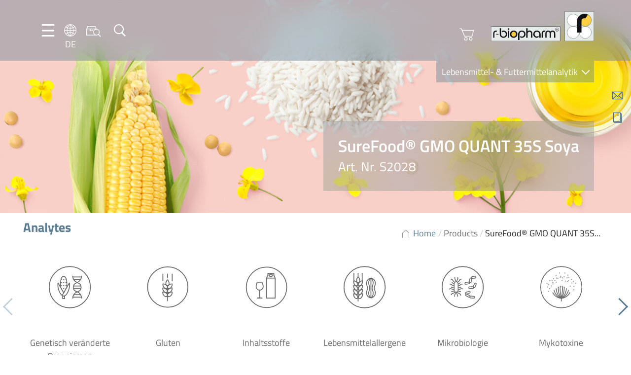

--- FILE ---
content_type: text/html; charset=UTF-8
request_url: https://food.r-biopharm.com/de/produkte/surefood-gmo-quant-35s-soya/
body_size: 40518
content:
<!DOCTYPE html>
<html lang="de-DE">

<head>
    <meta charset="UTF-8" />
    <meta name="viewport" content="width=device-width, initial-scale=1.0, maximum-scale=1.0, user-scalable=0">

    <link rel="apple-touch-icon" sizes="180x180" href="https://food.r-biopharm.com/wp-content/themes/rbio-theme-food-facelift22/assets/webapp/apple-touch-icon.png">
    <link rel="icon" type="image/png" sizes="32x32" href="https://food.r-biopharm.com/wp-content/themes/rbio-theme-food-facelift22/assets/webapp/favicon-32x32.png">
    <link rel="icon" type="image/png" sizes="16x16" href="https://food.r-biopharm.com/wp-content/themes/rbio-theme-food-facelift22/assets/webapp/favicon-16x16.png">
    <link rel="manifest" href="https://food.r-biopharm.com/wp-content/themes/rbio-theme-food-facelift22/assets/webapp/site.webmanifest">

    <!-- START wp_head() -->
    <title>SureFood® GMO QUANT 35S Soya - Food &amp; Feed Analysis</title>
<link rel="alternate" hreflang="en-us" href="https://food.r-biopharm.com/products/surefood-gmo-35s-soya/" />
<link rel="alternate" hreflang="de-de" href="https://food.r-biopharm.com/de/produkte/surefood-gmo-quant-35s-soya/" />
<link rel="alternate" hreflang="fr-fr" href="https://food.r-biopharm.com/fr/produits/surefood-gmo-35s-soya/" />
<link rel="alternate" hreflang="it-it" href="https://food.r-biopharm.com/it/prodotti/surefood-gmo-35s-soya/" />
<link rel="alternate" hreflang="es-es" href="https://food.r-biopharm.com/es/productos/surefood-gmo-35s-soya/" />
<link rel="alternate" hreflang="nl-nl" href="https://food.r-biopharm.com/nl/products/surefood-gmo-35s-soya/" />
<link rel="alternate" hreflang="pt-br" href="https://food.r-biopharm.com/pt-br/products/surefood-gmo-35s-soya/" />
<link rel="alternate" hreflang="x-default" href="https://food.r-biopharm.com/products/surefood-gmo-35s-soya/" />
<meta name="robots" content="index, follow, max-snippet:-1, max-image-preview:large, max-video-preview:-1">
<link rel="canonical" href="https://food.r-biopharm.com/de/produkte/surefood-gmo-quant-35s-soya/">
<meta property="og:url" content="https://food.r-biopharm.com/de/produkte/surefood-gmo-quant-35s-soya/">
<meta property="og:site_name" content="Food &amp; Feed Analysis">
<meta property="og:locale" content="de_DE">
<meta property="og:locale:alternate" content="en_US">
<meta property="og:type" content="article">
<meta property="article:author" content="">
<meta property="article:publisher" content="">
<meta property="og:title" content="SureFood® GMO QUANT 35S Soya - Food &amp; Feed Analysis">
<meta property="og:image" content="https://food.r-biopharm.com/wp-content/uploads/CONGEN-SF-GMO_Neutral_RGB_1200x600_02-2024.jpg">
<meta property="og:image:secure_url" content="https://food.r-biopharm.com/wp-content/uploads/CONGEN-SF-GMO_Neutral_RGB_1200x600_02-2024.jpg">
<meta property="og:image:width" content="1200">
<meta property="og:image:height" content="600">
<meta property="fb:pages" content="">
<meta property="fb:admins" content="">
<meta property="fb:app_id" content="">
<meta name="twitter:card" content="summary">
<meta name="twitter:site" content="">
<meta name="twitter:creator" content="">
<meta name="twitter:title" content="SureFood® GMO QUANT 35S Soya - Food &amp; Feed Analysis">
<meta name="twitter:image" content="https://food.r-biopharm.com/wp-content/uploads/CONGEN-SF-GMO_Neutral_RGB_1200x600_02-2024.jpg">
<link rel='dns-prefetch' href='//js.hs-scripts.com' />
<link rel='dns-prefetch' href='//js.hsforms.net' />
<link rel="alternate" title="oEmbed (JSON)" type="application/json+oembed" href="https://food.r-biopharm.com/de/wp-json/oembed/1.0/embed?url=https%3A%2F%2Ffood.r-biopharm.com%2Fde%2Fprodukte%2Fsurefood-gmo-quant-35s-soya%2F" />
<link rel="alternate" title="oEmbed (XML)" type="text/xml+oembed" href="https://food.r-biopharm.com/de/wp-json/oembed/1.0/embed?url=https%3A%2F%2Ffood.r-biopharm.com%2Fde%2Fprodukte%2Fsurefood-gmo-quant-35s-soya%2F&#038;format=xml" />
<style id='wp-img-auto-sizes-contain-inline-css' type='text/css'>
img:is([sizes=auto i],[sizes^="auto," i]){contain-intrinsic-size:3000px 1500px}
/*# sourceURL=wp-img-auto-sizes-contain-inline-css */
</style>
<style id='wp-emoji-styles-inline-css' type='text/css'>

	img.wp-smiley, img.emoji {
		display: inline !important;
		border: none !important;
		box-shadow: none !important;
		height: 1em !important;
		width: 1em !important;
		margin: 0 0.07em !important;
		vertical-align: -0.1em !important;
		background: none !important;
		padding: 0 !important;
	}
/*# sourceURL=wp-emoji-styles-inline-css */
</style>
<style id='classic-theme-styles-inline-css' type='text/css'>
/*! This file is auto-generated */
.wp-block-button__link{color:#fff;background-color:#32373c;border-radius:9999px;box-shadow:none;text-decoration:none;padding:calc(.667em + 2px) calc(1.333em + 2px);font-size:1.125em}.wp-block-file__button{background:#32373c;color:#fff;text-decoration:none}
/*# sourceURL=/wp-includes/css/classic-themes.min.css */
</style>
<link rel='stylesheet' id='wp-components-css' href='https://food.r-biopharm.com/wp-includes/css/dist/components/style.min.css?ver=6.9' type='text/css' media='all' />
<link rel='stylesheet' id='wp-preferences-css' href='https://food.r-biopharm.com/wp-includes/css/dist/preferences/style.min.css?ver=6.9' type='text/css' media='all' />
<link rel='stylesheet' id='wp-block-editor-css' href='https://food.r-biopharm.com/wp-includes/css/dist/block-editor/style.min.css?ver=6.9' type='text/css' media='all' />
<link rel='stylesheet' id='popup-maker-block-library-style-css' href='https://food.r-biopharm.com/wp-content/plugins/popup-maker/dist/packages/block-library-style.css?ver=dbea705cfafe089d65f1' type='text/css' media='all' />
<link rel='stylesheet' id='contact-form-7-css' href='https://food.r-biopharm.com/wp-content/plugins/contact-form-7/includes/css/styles.css?ver=6.1.4' type='text/css' media='all' />
<link rel='stylesheet' id='flexy-breadcrumb-css' href='https://food.r-biopharm.com/wp-content/plugins/flexy-breadcrumb/public/css/flexy-breadcrumb-public.css?ver=1.2.1' type='text/css' media='all' />
<link rel='stylesheet' id='flexy-breadcrumb-font-awesome-css' href='https://food.r-biopharm.com/wp-content/plugins/flexy-breadcrumb/public/css/font-awesome.min.css?ver=4.7.0' type='text/css' media='all' />
<link rel='stylesheet' id='wp-easy-events-css' href='https://food.r-biopharm.com/wp-content/plugins/rbio-plugin-wp-easy-events/public/css/wp-easy-events-public.css?ver=1.0.0' type='text/css' media='all' />
<link rel='stylesheet' id='style-master-css' href='https://food.r-biopharm.com/wp-content/themes/rbio-theme-food-facelift22/assets/css/master.min.css?ver=1.04' type='text/css' media='all' />
<link rel='stylesheet' id='swipebox-css' href='https://food.r-biopharm.com/wp-content/themes/rbio-theme-food-facelift22/assets/vendor/swipebox/css/swipebox.min.css?ver=1.04' type='text/css' media='all' />
<link rel='stylesheet' id='pretty-dropdowns-css' href='https://food.r-biopharm.com/wp-content/themes/rbio-theme-food-facelift22/assets/vendor/pretty-dropdowns/prettydropdowns.css?ver=1.04' type='text/css' media='all' />
<link rel='stylesheet' id='tablepress-default-css' href='https://food.r-biopharm.com/wp-content/plugins/tablepress/css/build/default.css?ver=3.2.6' type='text/css' media='all' />
<link rel='stylesheet' id='borlabs-cookie-custom-css' href='https://food.r-biopharm.com/wp-content/cache/borlabs-cookie/1/borlabs-cookie-1-de.css?ver=3.3.23-59' type='text/css' media='all' />
<script type="text/javascript" src="https://food.r-biopharm.com/wp-includes/js/jquery/jquery.min.js?ver=3.7.1" id="jquery-core-js"></script>
<script type="text/javascript" src="https://food.r-biopharm.com/wp-includes/js/jquery/jquery-migrate.min.js?ver=3.4.1" id="jquery-migrate-js"></script>
<script type="text/javascript" src="https://food.r-biopharm.com/wp-content/plugins/rbio-plugin-wp-easy-events/public/js/wp-easy-events-public.js?ver=1.0.0" id="wp-easy-events-js"></script>
<script type="text/javascript" src="https://food.r-biopharm.com/wp-content/plugins/rbio-plugin-wp-easy-events/public/js/jquery.validate.min.js?ver=1.0.0" id="jquery-validate-js"></script>
<script type="text/javascript" src="https://food.r-biopharm.com/wp-content/themes/rbio-theme-food-facelift22/assets/vendor/swipebox/js/jquery.swipebox.min.js?ver=1.04-1.5.1" id="swipebox-js"></script>
<script type="text/javascript" src="https://food.r-biopharm.com/wp-content/themes/rbio-theme-food-facelift22/assets/vendor/micromodal/micromodal.min.js?ver=1.04-0.4.10" id="micromodal-js"></script>
<script type="text/javascript" src="https://food.r-biopharm.com/wp-content/themes/rbio-theme-food-facelift22/assets/vendor/pretty-dropdowns/jquery.prettydropdowns.js?ver=1.04-1.5.1" id="pretty-dropdowns-js"></script>
<script data-no-optimize="1" data-no-minify="1" data-cfasync="false" type="text/javascript" src="https://food.r-biopharm.com/wp-content/cache/borlabs-cookie/1/borlabs-cookie-config-de.json.js?ver=3.3.23-61" id="borlabs-cookie-config-js"></script>
<script data-no-optimize="1" data-no-minify="1" data-cfasync="false" type="text/javascript" src="https://food.r-biopharm.com/wp-content/plugins/borlabs-cookie/assets/javascript/borlabs-cookie-prioritize.min.js?ver=3.3.23" id="borlabs-cookie-prioritize-js"></script>
<link rel="https://api.w.org/" href="https://food.r-biopharm.com/de/wp-json/" /><link rel='shortlink' href='https://food.r-biopharm.com/de/?p=314703' />
<meta name="generator" content="WPML ver:4.8.6 stt:38,1,4,3,27,43,2;" />
<!-- start Simple Custom CSS and JS -->
<style type="text/css">
.block-icons-plus-text .icon-plus-text__row div {
	max-width: 88%;
}

.menu-quickbar p { height: 0;}</style>
<!-- end Simple Custom CSS and JS -->
<!-- start Simple Custom CSS and JS -->
<style type="text/css">
.icon-language__en {
background-image: url(../img/icons/language/icon-language__be.png);
min-width: 2rem;
min-height: 2rem;
display: block;
}</style>
<!-- end Simple Custom CSS and JS -->
<!-- start Simple Custom CSS and JS -->
<style type="text/css">
table td {
  margin-bottom: 2.4rem;
font-size: 1.8rem;
line-height: 2.4rem;
color: #707070;
  padding-top: 2.2rem;
padding-bottom: 2.2rem;
padding-left: 1rem;
padding-right: 1rem;
min-width: 80px;
}

/** dunno what this was for...
tbody td:first-child {
  padding-left:0;
}
**/

table {
	border-collapse: collapse !important;
}

table thead th, .tablepress tfoot th, .tablepress thead th {
background: rgba(112,112,112,0.1);
text-align: left;
color: #707070;
margin: 0;
padding: 0;
}

table td,
table th {
	text-align: left !important;
	text-transform: none;
}

table td {
	border-bottom: 1px solid rgba(108,108,108,0.47) !important;
	border-top: 1px solid rgba(108,108,108,0.47) !important;
	border-left: 3px solid #9AADBF !important;
	border-right: 3px solid #9AADBF !important;
}

tr:first-child th {
	border-top: 0 !important;
}

/*table tr:last-child td {
	border-bottom: 0 !important;
}*/
table tr td:first-child,
table tr th:first-child {
	border-left: 0 !important;
}

table tr td:last-child,
table tr th:last-child {
	border-right: 0 !important;
}

.tablepress .row-hover tr:hover td {
	background-color: #fef9e5;
}

.tablepress .odd td, .tablepress .even td {
	background: none;
}



h2.tablepress-table-name {
	font-size: 18px !important;
	background: #fdca00;
	color: #fff;
	padding: 10px;
	vertical-align: middle;
	margin-bottom: 25px;
	text-align: center;
}

span.tablepress-table-description {
	font-size: 13px;
}

h4.tsubhead {
	font-size: 17px;
	color: #000 !important;
	font-weight: normal;
	text-align: left;
	padding: 3px;
}</style>
<!-- end Simple Custom CSS and JS -->
<!-- start Simple Custom CSS and JS -->
<style type="text/css">
.wpcf7-form input {
	border: 1px solid #5B7E94;
	padding: 1rem;
	color: #707070;
	min-width: 100%;
	margin-bottom: 1rem;
	}

.wpcf7-form textarea {
	border: 1px solid #5B7E94;
	padding: 1.5rem;
	color: #707070;
	min-width: 100%;
	}

input.wpcf7-submit {
background: none;
border: 1px solid #627d92;
color: #627d92;
cursor: pointer;
min-width: initial;
	padding: .5rem 2rem;
}


input.wpcf7-submit:hover {
background: #627d92;
border: 1px solid #627d92;
color: #fff;
cursor: pointer;
}

.wpcf7-form {
padding: 3rem;
background-color: #f5f7f9;
}

span.wpcf7-quiz-label {
margin-bottom: 1rem;
}</style>
<!-- end Simple Custom CSS and JS -->
<!-- start Simple Custom CSS and JS -->
<style type="text/css">
select.facetwp-hierarchy_select.is-disabled {
  display: none;
}

.block-taxonomy__position--content .block__content {
grid-template-columns: repeat(auto-fill, 138px);
}</style>
<!-- end Simple Custom CSS and JS -->
<!-- start Simple Custom CSS and JS -->
<style type="text/css">
.qarad-notice {
	background-color: #f7f7fa;
}

ul.wp-block-list {
	margin: 0 0 2.4rem;
	padding-left: 3rem;
}

/* fixes because of SEO optimisations */

div.block-hero__textbox h1 {
	margin-bottom: 0;
}

span.block__title {
	display: block;
	font-weight: 700;
}

div.footer-bar .row {
	margin-top: 0!important;
}

.facetwp-facet-distri_dropdown {
    min-height: 250px;
}


span {
font-size: 1.8rem;
line-height: 2.4rem;
color: #707070;
}

.accordion__subline p {
	margin-bottom: 0;
}
.product-info__content h3 {
	font-size: 2rem;
}

h2.product_title {
font-family: "Titillium Web",sans-serif;
font-size: 2.6rem!important;
color: #5b7e94;
margin-bottom: 2rem;
	font-weight: 700;
	line-height: 3.9rem;
}

h2.block__title, h4.block__title, h3.block__title {
	font-weight: 700;
}

h5, h6 {
	line-height: 2.4rem;
	margin: 0;
	color: #707070;
	font-size: 1.8rem;
	font-weight:600;
}

div.column--50 > .width--50 {
	width: 100%;
} 

o.tax-eventtype .box-image {
	height: 20rem;
}

/* Image alignments */

img.alignright, .wp-block-image .alignright {
float: right;
margin: 0 0 2rem 2rem;
}

img.alignleft, .wp-block-image .alignleft {
float: left;
margin: 0 2rem 2rem 0;
}

.wp-block-image.alignwide {
	margin: 0 0 2rem 0;
}

img.size-full {
	margin-bottom: 2rem;
}

figure.aligncenter img {
	margin-left: auto;
	margin-right: auto;
}


.wp-block-gallery, .block-micromodal-button {
	margin-bottom: 2rem;
}

/*.wp-block-gallery.has-nested-images.columns-5 figure.wp-block-image:not(#individual-image) {
width: calc(20% - var(--wp--style--unstable-gallery-gap, 16px)*0.8);
}
*/

.post_meta a, .post_meta {
	color: #6c6c6c;
		font-size: 1.6rem;
}

fieldset .hs_technologies_cf7 {
	display:none!important;
}


.product-info__content .box-image__caption {
	position: relative;
}


/* slightly transparent fallback for Firefox (not supporting backdrop-filter) */
@supports not ((-webkit-backdrop-filter: none) or (backdrop-filter: none)) {
.block-hero .block-hero__textbox::before {
  background: #5b7e94;
  opacity: 57%;
  }
}

/** New product switch banner styling **/

body.is_new_product h1.page-title {
            position: relative;
        }

        body.is_new_product .block-hero__textbox h1::before {
            position: absolute;
            top: -40px;
            font-family: 'Titillium Web';
            font-size: 0.6em;
            background-color: #fdcd00;
            color: #fff;
            font-weight: 600;
            padding: 0px 6px;
        }


        html:lang(en-US) body.is_new_product .block-hero__textbox h1::before {
            content: 'New';
        }

        html:lang(de-DE) body.is_new_product .block-hero__textbox h1::before {
            content: 'Neu';
        }

        html:lang(fr-FR) body.is_new_product .block-hero__textbox h1::before {
            content: 'Nouveau';
        }

        html:lang(es-ES) body.is_new_product .block-hero__textbox h1::before {
            content: 'Nuevo';
        }

        html:lang(it-IT) body.is_new_product .block-hero__textbox h1::before {
            content: 'Nuovo';
        }

        html:lang(nl-NL) body.is_new_product .block-hero__textbox h1::before {
            content: 'Nieuw';
        }

/** End of new product styling **/


.column--75 .column--50 iframe {
	width: 100%;
}

.single-products .footer-bar .row {
	margin-top: 0;
}

@media (max-width: 680px) {
.block-postteaser.width--50 {
width: 100%	
}
}

.swiper-button-next, .swiper-container-rtl .swiper-button-prev {
right: -3rem;

}

.swiper-button-prev, .swiper-container-rtl .swiper-button-next {
left: -3rem;

}

.row--wide .column--25, .row--full .column--25 {
	min-width: 280px;
}

/** Featured product **/

.block-productteaser .box-image__image {
	max-height: 250px;
}

/** Suchfeld an diversen Stellen - 404, Searchpage **/

#s {
border: 1px solid #5b7e94;
padding: 2rem;
color: #707070;
margin-bottom: 2rem;
width: 100%;
}

input:focus,
select:focus,
textarea:focus,
button:focus {
    outline: none;
}

#searchsubmit {
border: 1px solid #5B7E94;
color: #5B7E94;
text-decoration: none;
background: transparent;
cursor: pointer;
padding: 0 0.5rem;
font-size: 2rem;
display: inline-block;
}

#searchsubmit:hover {
	color: #fff;
	background: #5B7E94;
}

.error404 .block-recentposts {
	background-color: #fff;
}

button[data-micromodal-trigger="request-information-modal"] {
	float:right;
}

.block-hero .block-hero__textbox {
	max-width: 80rem;
}

@media (max-width: 1000px) {
.menu-left {
gap: 0.8rem;
}
}

.menu-searchbar button {
	padding: 0;
}

@media (min-width: 680px) {
.home .block-hero {
	min-width: 57rem;
}
}
	
@media (max-width: 680px) {
	.menu-shop {
	display: none;	
}
	.block-hero .block-hero__textbox {
	margin-left: 1rem;
	right: 1rem;
}
}
.block-highlights-carousel {
	background: inherit;
	background-color: inherit;
}

.block-highlights-carousel .block__content .button:hover {
	color: #fff;
		background: #5B7E94;
}

/** Wegen deutscher Sprache... **/

.block-news__menu {
	min-width: 26rem;
}
/** Staffelpreise bei Produktseiten **/


table.discount-quantity {
	width: auto;
	float: right;
}

table.discount-quantity tr {
	border-bottom:  2px solid #AFB8BE;
	border-top: 2px solid #AFB8BE;
}

table.discount-quantity td {
	color: #707070;
	font-size: 2rem;
	text-align: left;
	padding: 1rem 2rem;
}

table.discount-quantity td:first-child {
border-right: 3px solid #55768d;
}

table.discount-quantity thead td {
font-size: 1.8rem;
font-weight: 600;
}

p.has-background {
	padding: 2rem;
}

form.add-to-cart .art_no {
	padding: .7rem;
	margin-right: 1rem; 
}


/** ACF Fields / Formulare Webshop **/

.acf-field .acf-label label {
	font-size: 1.8rem;
font-family: 'Titillium Web', sans-serif;
font-weight: 600;
line-height: 2.4rem;
color: #707070;
}

.af-input input {
border: 1px solid #5B7E94;
padding: 2rem;
color: #707070;
margin-bottom: 2rem;
width: 100%;
}

.acf-input select {
appearance: none;
border: 1px solid #5B7E94;
position: relative;
color: #707070;
	padding-right: 4rem!important;
background-color: #fff;
background-image: url(https://food.r-biopharm.com/wp-content/themes/r-biopharm_2021/assets/img/icons/blue/icon-arrow--down.svg);
background-position: right center;
background-repeat: no-repeat;
background-size: 10% 40%;
}

/** Footer Karte und Social **/

div.widget-footer__1 {margin-bottom: 2rem;}

div.widget-footer .wp-block-social-links path {
	fill: #fff;
}

.wp-block-social-links li {
	list-style: none;
}

.footer .card {
        position: relative;
        display: inline-block;
    }
.footer .card .img-top {
        display: none;
        position: absolute;
        top: 0;
        left: 0;
        z-index: 99;
    }

.footer .card:hover .img-top {
        display: inline;
}

/** Ende Footer Karte und Social **/

/** Mediabereich / Rbiomedia Styling **/

.rbiomedia__results--cards .card {
	max-height: 29rem;
	aspect-ratio: 2 / 3;
}

.rbiomedia__results--cards .card-image__image {
	max-height: 29rem;
	aspect-ratio: 2 / 3;
}


.single-post .row--narrow, .single-products .row--narrow {
	gap: 2rem;
}

.rbiomedia__results--cards .card-image__image {
  border: solid 1px;
}

.facetwp-facet {margin-bottom: 0!important;}

.margin-bottom--1 {
  padding-bottom: 0!important;
}

.column .block-taxonomy__position--content {
  padding-top: 0;
}

.block-tabs__area .block-tabs__content {
	padding-bottom: .1rem;
}

/*.block-tabs__content p:last-of-type {
  margin-bottom: 0;
}*/

h2, h3, h4, h5, h6 {
  margin-bottom: 1rem;
}

/* Default WP Button - Bitte auch so dass er im Backend entsprechend angezeigt wird ;-) */
.reset_filters .wp-block-button__link {
padding: 2rem!important;
}


  
/* Default WP Button - Bitte auch so dass er im Backend entsprechend angezeigt wird ;-) */
.wp-block-button .wp-block-button__link {
border: 1px solid #5B7E94;
color: #5B7E94;
text-decoration: none;
background: transparent;
cursor: pointer;
padding: 0 0.5rem;
font-size: 2rem;
display: inline-block;
	border-radius: 0;
}

.wp-block-button .wp-block-button__link:hover {
  background: #5B7E94;
  color: #fff;
}

.wp-block-buttons {
  margin-bottom: 4rem;
}

/* Anpassungen featured video / Post teaser block */

div.block-featuredvideo, .column--75 div.block-postteaser {
padding: 1rem;
background-color: #d4dce4;
margin-bottom: 2rem;
}

.block-featuredvideo h3, .column--75 .block-postteaser h4 {
  margin: 2rem 0 1rem 0;
  font-size: 2rem;
}

.block-featuredvideo.row, .column--75 .block-postteaser.row {
  gap: 2rem;
}

.column--25 .width--50 {
	width: initial;
    margin-right: 0;
}

main .column--25 h3 {
	font-family: 'Titillium Web', sans-serif;
	font-size: 2.6rem;
	color: #5B7E94;
	line-height: 1.5;
}

div.row ul li ul {
	margin-bottom: 0;
}

/* Anpassungen featured content block  */

div.block-featuredcontent {
padding: 2rem;
background-color: #d4dce4;
margin-bottom: 2rem;
}

.block-featuredcontent .button {
  background: #5b5a5e;
  border: 1px solid #5b5a5e;
  padding: 0.5rem 2rem;
  color: #fff;
  cursor: pointer;
}

.block-featuredcontent .button:hover{
  background: #fff;
  color: #5b5a5e;
  cursor: pointer;
}

.block-featuredcontent__button {
  padding-top: 5rem;
}

.block-featuredcontent h3 {
  margin: 0 0 1rem 0;
  font-size: 2.4rem;
}

.block-featuredcontent__image {
  width: 40%;
}

.block-featuredcontent__content {
  width: 55%;
}

/* -- > Anpassungen featured content block Ende */

.nolink > a {
  cursor: default;
}

.row--narrow,  {
  padding: 3.2rem 4.7rem;
}

div.tax_description p, div.tax_description  {
  font-size: 2rem;
  line-height: 2.8rem;
  color: #707070;
}

div.tax_description strong {
  color: #707070;
}





/* In der Vorlage ist unter dem ausgeklappten Akkordion auch ein Abstand deshalb lieber den aus der secttion weg und direkt über den Content */

.accordion .accordion__checkbox ~ .accordion__content {
  margin-top: 2rem;
}

.accordion__section {
  margin-bottom: 0;
}

/* Tabellen */
.block-productportfolio table tbody td {
  border-right: 3px solid #9AADBF;
}

.product-info__table tr th {
  font-weight: normal;
}

.product-info__table tr td:first-child {
    color: #666666;
}

div.accordion__content .button--loadmore {
margin-bottom: 2rem;
  /* wollte den Button auch noch wie in der Vorlage nach rechts schieben mit float: right, aber dann sind automatisch alle Accordions offen, das müsstest du noch machen  */
}

/* Produktseite */
.product-info__content h2 {
  font-size: 2rem;
}


h3.box-image__headline {
  font-size: 1.9rem!important;
  line-height: 2.7rem;
}

/* .product-info__image .box-image__caption .box-image__icon svg * {
  fill: #fff;
}/*

/* Breadcrumbs */

.fbc-items span {font-family: 'Titillium Web', sans-serif;}

.fbc-page .fbc-wrap .fbc-items li.active span {
  color: #5B7E94;
  font-size: 1.8rem!important;
}

.block-taxonomy .fbc-page .fbc-wrap .fbc-items li a {
  font-weight: 300;
  font-size: 1.8rem!important;
    text-decoration: none;
}

.fbc-page .fbc-wrap .fbc-items li {
    font-size: 1.8rem!important;
}

ol.fbc-items li:first-child a:before {
	position: absolute;
    content: " ";
    background-image: url(https://food.r-biopharm.com/wp-content/uploads/Breadcrumb_Home-18.png);
    background-repeat: no-repeat;
	height:18px;
	width: 16px;
	left: 40px;
	top: 33px;
}</style>
<!-- end Simple Custom CSS and JS -->
<style type="text/css">
#wpadminbar .quicklinks #wp-admin-bar-tikemp_impresonate_user ul li .ab-item{height:auto}#wpadminbar .quicklinks #wp-admin-bar-tikemp_impresonate_user #tikemp_username{height:22px;font-size:13px !important;padding:2px;width:145px;border-radius:2px !important;float:left;box-sizing:border-box !important;line-height: 10px;}#tikemp_search{width:auto;box-sizing:border-box}#tikemp_search_submit{height:22px;padding:2px;line-height:1.1;font-size:13px !important;border:0 !important;float:right;background-color:#fff !important;border-radius:2px !important;width:74px;box-sizing:border-box;color:#000 !important;}#tikemp_usearch_result{width:100%;max-height: 320px;overflow-y: auto;margin-top:10px;float:left;}#tikemp_usearch_form{width: 226px}#tikemp_recent_users{width:100%;float:left;}form#tikemp_usearch_form input[type="text"]{background-color:#fff !important;}#tikemp_settings_wrap{width: 100%;float:left;border-top:1px solid #ccc;}#wpadminbar .quicklinks .menupop ul li a, #wpadminbar .quicklinks .menupop.hover ul li a {color: #b4b9be;}
</style>
	<script>
		var tikemp_ajax_url = "https://food.r-biopharm.com/wp-admin/admin-ajax.php";
	</script>
	
            <style type="text/css">              
                
                /* Background color */
                .fbc-page .fbc-wrap .fbc-items {
                    background-color: #edeff0;
                }
                /* Items font size */
                .fbc-page .fbc-wrap .fbc-items li {
                    font-size: 16px;
                }
                
                /* Items' link color */
                .fbc-page .fbc-wrap .fbc-items li a {
                    color: #337ab7;                    
                }
                
                /* Seprator color */
                .fbc-page .fbc-wrap .fbc-items li .fbc-separator {
                    color: #cccccc;
                }
                
                /* Active item & end-text color */
                .fbc-page .fbc-wrap .fbc-items li.active span,
                .fbc-page .fbc-wrap .fbc-items li .fbc-end-text {
                    color: #27272a;
                    font-size: 16px;
                }
            </style>

            			<!-- DO NOT COPY THIS SNIPPET! Start of Page Analytics Tracking for HubSpot WordPress plugin v11.3.37-->
			<script class="hsq-set-content-id" data-content-id="blog-post">
				var _hsq = _hsq || [];
				_hsq.push(["setContentType", "blog-post"]);
			</script>
			<!-- DO NOT COPY THIS SNIPPET! End of Page Analytics Tracking for HubSpot WordPress plugin -->
			    <meta name="theme-color" content="#92A4AB">
    <script data-borlabs-cookie-script-blocker-ignore>
if ('0' === '1' && ('0' === '1' || '1' === '1')) {
    window['gtag_enable_tcf_support'] = true;
}
window.dataLayer = window.dataLayer || [];
if (typeof gtag !== 'function') {
    function gtag() {
        dataLayer.push(arguments);
    }
}
gtag('set', 'developer_id.dYjRjMm', true);
if ('0' === '1' || '1' === '1') {
    if (window.BorlabsCookieGoogleConsentModeDefaultSet !== true) {
        let getCookieValue = function (name) {
            return document.cookie.match('(^|;)\\s*' + name + '\\s*=\\s*([^;]+)')?.pop() || '';
        };
        let cookieValue = getCookieValue('borlabs-cookie-gcs');
        let consentsFromCookie = {};
        if (cookieValue !== '') {
            consentsFromCookie = JSON.parse(decodeURIComponent(cookieValue));
        }
        let defaultValues = {
            'ad_storage': 'denied',
            'ad_user_data': 'denied',
            'ad_personalization': 'denied',
            'analytics_storage': 'denied',
            'functionality_storage': 'denied',
            'personalization_storage': 'denied',
            'security_storage': 'denied',
            'wait_for_update': 500,
        };
        gtag('consent', 'default', { ...defaultValues, ...consentsFromCookie });
    }
    window.BorlabsCookieGoogleConsentModeDefaultSet = true;
    let borlabsCookieConsentChangeHandler = function () {
        window.dataLayer = window.dataLayer || [];
        if (typeof gtag !== 'function') { function gtag(){dataLayer.push(arguments);} }

        let getCookieValue = function (name) {
            return document.cookie.match('(^|;)\\s*' + name + '\\s*=\\s*([^;]+)')?.pop() || '';
        };
        let cookieValue = getCookieValue('borlabs-cookie-gcs');
        let consentsFromCookie = {};
        if (cookieValue !== '') {
            consentsFromCookie = JSON.parse(decodeURIComponent(cookieValue));
        }

        consentsFromCookie.analytics_storage = BorlabsCookie.Consents.hasConsent('google-analytics') ? 'granted' : 'denied';

        BorlabsCookie.CookieLibrary.setCookie(
            'borlabs-cookie-gcs',
            JSON.stringify(consentsFromCookie),
            BorlabsCookie.Settings.automaticCookieDomainAndPath.value ? '' : BorlabsCookie.Settings.cookieDomain.value,
            BorlabsCookie.Settings.cookiePath.value,
            BorlabsCookie.Cookie.getPluginCookie().expires,
            BorlabsCookie.Settings.cookieSecure.value,
            BorlabsCookie.Settings.cookieSameSite.value
        );
    }
    document.addEventListener('borlabs-cookie-consent-saved', borlabsCookieConsentChangeHandler);
    document.addEventListener('borlabs-cookie-handle-unblock', borlabsCookieConsentChangeHandler);
}
if ('0' === '1') {
    gtag("js", new Date());
    gtag("config", "UA-4276609-15", {"anonymize_ip": true});

    (function (w, d, s, i) {
        var f = d.getElementsByTagName(s)[0],
            j = d.createElement(s);
        j.async = true;
        j.src =
            "https://www.googletagmanager.com/gtag/js?id=" + i;
        f.parentNode.insertBefore(j, f);
    })(window, document, "script", "UA-4276609-15");
}
</script><script>
window.dataLayer = window.dataLayer || [];
if (typeof gtag !== 'function') { function gtag(){dataLayer.push(arguments);} }
if('%%consentMode%%' === '1') {
    gtag('consent', 'default', {
       'ad_storage': 'denied',
       'analytics_storage': 'denied'
    });
    gtag("js", new Date());
    gtag("config", "%%trackingId%%", { "anonymize_ip": true });

    (function (w, d, s, i) {
    var f = d.getElementsByTagName(s)[0],
        j = d.createElement(s);
    j.async = true;
    j.src =
        "https://www.googletagmanager.com/gtag/js?id=" + i;
    f.parentNode.insertBefore(j, f);
    })(window, document, "script", "%%trackingId%%");
}
</script>    <script>
    (function($) {

        $(document).on('facetwp-loaded', function() {

            $('.rb_facetwp_placeholder').remove();
            if( FWP.facets.analytes_fselect ) {
                if( FWP.facets.analytes_fselect.length == 0 ) {
                    $('.finder_parameter_box').append( '<div class="rb_facetwp_placeholder">Bitte zuerst Analyt auswählen</div>' );
                }
            }

        });

        $(document).on('click', '.reset_filters a', function() {
            FWP.reset()
        });

    })(jQuery);
    </script>
        <!-- ENDE wp_head() -->

<style id='wp-block-paragraph-inline-css' type='text/css'>
.is-small-text{font-size:.875em}.is-regular-text{font-size:1em}.is-large-text{font-size:2.25em}.is-larger-text{font-size:3em}.has-drop-cap:not(:focus):first-letter{float:left;font-size:8.4em;font-style:normal;font-weight:100;line-height:.68;margin:.05em .1em 0 0;text-transform:uppercase}body.rtl .has-drop-cap:not(:focus):first-letter{float:none;margin-left:.1em}p.has-drop-cap.has-background{overflow:hidden}:root :where(p.has-background){padding:1.25em 2.375em}:where(p.has-text-color:not(.has-link-color)) a{color:inherit}p.has-text-align-left[style*="writing-mode:vertical-lr"],p.has-text-align-right[style*="writing-mode:vertical-rl"]{rotate:180deg}
/*# sourceURL=https://food.r-biopharm.com/wp-includes/blocks/paragraph/style.min.css */
</style>
<style id='wp-block-social-links-inline-css' type='text/css'>
.wp-block-social-links{background:none;box-sizing:border-box;margin-left:0;padding-left:0;padding-right:0;text-indent:0}.wp-block-social-links .wp-social-link a,.wp-block-social-links .wp-social-link a:hover{border-bottom:0;box-shadow:none;text-decoration:none}.wp-block-social-links .wp-social-link svg{height:1em;width:1em}.wp-block-social-links .wp-social-link span:not(.screen-reader-text){font-size:.65em;margin-left:.5em;margin-right:.5em}.wp-block-social-links.has-small-icon-size{font-size:16px}.wp-block-social-links,.wp-block-social-links.has-normal-icon-size{font-size:24px}.wp-block-social-links.has-large-icon-size{font-size:36px}.wp-block-social-links.has-huge-icon-size{font-size:48px}.wp-block-social-links.aligncenter{display:flex;justify-content:center}.wp-block-social-links.alignright{justify-content:flex-end}.wp-block-social-link{border-radius:9999px;display:block}@media not (prefers-reduced-motion){.wp-block-social-link{transition:transform .1s ease}}.wp-block-social-link{height:auto}.wp-block-social-link a{align-items:center;display:flex;line-height:0}.wp-block-social-link:hover{transform:scale(1.1)}.wp-block-social-links .wp-block-social-link.wp-social-link{display:inline-block;margin:0;padding:0}.wp-block-social-links .wp-block-social-link.wp-social-link .wp-block-social-link-anchor,.wp-block-social-links .wp-block-social-link.wp-social-link .wp-block-social-link-anchor svg,.wp-block-social-links .wp-block-social-link.wp-social-link .wp-block-social-link-anchor:active,.wp-block-social-links .wp-block-social-link.wp-social-link .wp-block-social-link-anchor:hover,.wp-block-social-links .wp-block-social-link.wp-social-link .wp-block-social-link-anchor:visited{color:currentColor;fill:currentColor}:where(.wp-block-social-links:not(.is-style-logos-only)) .wp-social-link{background-color:#f0f0f0;color:#444}:where(.wp-block-social-links:not(.is-style-logos-only)) .wp-social-link-amazon{background-color:#f90;color:#fff}:where(.wp-block-social-links:not(.is-style-logos-only)) .wp-social-link-bandcamp{background-color:#1ea0c3;color:#fff}:where(.wp-block-social-links:not(.is-style-logos-only)) .wp-social-link-behance{background-color:#0757fe;color:#fff}:where(.wp-block-social-links:not(.is-style-logos-only)) .wp-social-link-bluesky{background-color:#0a7aff;color:#fff}:where(.wp-block-social-links:not(.is-style-logos-only)) .wp-social-link-codepen{background-color:#1e1f26;color:#fff}:where(.wp-block-social-links:not(.is-style-logos-only)) .wp-social-link-deviantart{background-color:#02e49b;color:#fff}:where(.wp-block-social-links:not(.is-style-logos-only)) .wp-social-link-discord{background-color:#5865f2;color:#fff}:where(.wp-block-social-links:not(.is-style-logos-only)) .wp-social-link-dribbble{background-color:#e94c89;color:#fff}:where(.wp-block-social-links:not(.is-style-logos-only)) .wp-social-link-dropbox{background-color:#4280ff;color:#fff}:where(.wp-block-social-links:not(.is-style-logos-only)) .wp-social-link-etsy{background-color:#f45800;color:#fff}:where(.wp-block-social-links:not(.is-style-logos-only)) .wp-social-link-facebook{background-color:#0866ff;color:#fff}:where(.wp-block-social-links:not(.is-style-logos-only)) .wp-social-link-fivehundredpx{background-color:#000;color:#fff}:where(.wp-block-social-links:not(.is-style-logos-only)) .wp-social-link-flickr{background-color:#0461dd;color:#fff}:where(.wp-block-social-links:not(.is-style-logos-only)) .wp-social-link-foursquare{background-color:#e65678;color:#fff}:where(.wp-block-social-links:not(.is-style-logos-only)) .wp-social-link-github{background-color:#24292d;color:#fff}:where(.wp-block-social-links:not(.is-style-logos-only)) .wp-social-link-goodreads{background-color:#eceadd;color:#382110}:where(.wp-block-social-links:not(.is-style-logos-only)) .wp-social-link-google{background-color:#ea4434;color:#fff}:where(.wp-block-social-links:not(.is-style-logos-only)) .wp-social-link-gravatar{background-color:#1d4fc4;color:#fff}:where(.wp-block-social-links:not(.is-style-logos-only)) .wp-social-link-instagram{background-color:#f00075;color:#fff}:where(.wp-block-social-links:not(.is-style-logos-only)) .wp-social-link-lastfm{background-color:#e21b24;color:#fff}:where(.wp-block-social-links:not(.is-style-logos-only)) .wp-social-link-linkedin{background-color:#0d66c2;color:#fff}:where(.wp-block-social-links:not(.is-style-logos-only)) .wp-social-link-mastodon{background-color:#3288d4;color:#fff}:where(.wp-block-social-links:not(.is-style-logos-only)) .wp-social-link-medium{background-color:#000;color:#fff}:where(.wp-block-social-links:not(.is-style-logos-only)) .wp-social-link-meetup{background-color:#f6405f;color:#fff}:where(.wp-block-social-links:not(.is-style-logos-only)) .wp-social-link-patreon{background-color:#000;color:#fff}:where(.wp-block-social-links:not(.is-style-logos-only)) .wp-social-link-pinterest{background-color:#e60122;color:#fff}:where(.wp-block-social-links:not(.is-style-logos-only)) .wp-social-link-pocket{background-color:#ef4155;color:#fff}:where(.wp-block-social-links:not(.is-style-logos-only)) .wp-social-link-reddit{background-color:#ff4500;color:#fff}:where(.wp-block-social-links:not(.is-style-logos-only)) .wp-social-link-skype{background-color:#0478d7;color:#fff}:where(.wp-block-social-links:not(.is-style-logos-only)) .wp-social-link-snapchat{background-color:#fefc00;color:#fff;stroke:#000}:where(.wp-block-social-links:not(.is-style-logos-only)) .wp-social-link-soundcloud{background-color:#ff5600;color:#fff}:where(.wp-block-social-links:not(.is-style-logos-only)) .wp-social-link-spotify{background-color:#1bd760;color:#fff}:where(.wp-block-social-links:not(.is-style-logos-only)) .wp-social-link-telegram{background-color:#2aabee;color:#fff}:where(.wp-block-social-links:not(.is-style-logos-only)) .wp-social-link-threads{background-color:#000;color:#fff}:where(.wp-block-social-links:not(.is-style-logos-only)) .wp-social-link-tiktok{background-color:#000;color:#fff}:where(.wp-block-social-links:not(.is-style-logos-only)) .wp-social-link-tumblr{background-color:#011835;color:#fff}:where(.wp-block-social-links:not(.is-style-logos-only)) .wp-social-link-twitch{background-color:#6440a4;color:#fff}:where(.wp-block-social-links:not(.is-style-logos-only)) .wp-social-link-twitter{background-color:#1da1f2;color:#fff}:where(.wp-block-social-links:not(.is-style-logos-only)) .wp-social-link-vimeo{background-color:#1eb7ea;color:#fff}:where(.wp-block-social-links:not(.is-style-logos-only)) .wp-social-link-vk{background-color:#4680c2;color:#fff}:where(.wp-block-social-links:not(.is-style-logos-only)) .wp-social-link-wordpress{background-color:#3499cd;color:#fff}:where(.wp-block-social-links:not(.is-style-logos-only)) .wp-social-link-whatsapp{background-color:#25d366;color:#fff}:where(.wp-block-social-links:not(.is-style-logos-only)) .wp-social-link-x{background-color:#000;color:#fff}:where(.wp-block-social-links:not(.is-style-logos-only)) .wp-social-link-yelp{background-color:#d32422;color:#fff}:where(.wp-block-social-links:not(.is-style-logos-only)) .wp-social-link-youtube{background-color:red;color:#fff}:where(.wp-block-social-links.is-style-logos-only) .wp-social-link{background:none}:where(.wp-block-social-links.is-style-logos-only) .wp-social-link svg{height:1.25em;width:1.25em}:where(.wp-block-social-links.is-style-logos-only) .wp-social-link-amazon{color:#f90}:where(.wp-block-social-links.is-style-logos-only) .wp-social-link-bandcamp{color:#1ea0c3}:where(.wp-block-social-links.is-style-logos-only) .wp-social-link-behance{color:#0757fe}:where(.wp-block-social-links.is-style-logos-only) .wp-social-link-bluesky{color:#0a7aff}:where(.wp-block-social-links.is-style-logos-only) .wp-social-link-codepen{color:#1e1f26}:where(.wp-block-social-links.is-style-logos-only) .wp-social-link-deviantart{color:#02e49b}:where(.wp-block-social-links.is-style-logos-only) .wp-social-link-discord{color:#5865f2}:where(.wp-block-social-links.is-style-logos-only) .wp-social-link-dribbble{color:#e94c89}:where(.wp-block-social-links.is-style-logos-only) .wp-social-link-dropbox{color:#4280ff}:where(.wp-block-social-links.is-style-logos-only) .wp-social-link-etsy{color:#f45800}:where(.wp-block-social-links.is-style-logos-only) .wp-social-link-facebook{color:#0866ff}:where(.wp-block-social-links.is-style-logos-only) .wp-social-link-fivehundredpx{color:#000}:where(.wp-block-social-links.is-style-logos-only) .wp-social-link-flickr{color:#0461dd}:where(.wp-block-social-links.is-style-logos-only) .wp-social-link-foursquare{color:#e65678}:where(.wp-block-social-links.is-style-logos-only) .wp-social-link-github{color:#24292d}:where(.wp-block-social-links.is-style-logos-only) .wp-social-link-goodreads{color:#382110}:where(.wp-block-social-links.is-style-logos-only) .wp-social-link-google{color:#ea4434}:where(.wp-block-social-links.is-style-logos-only) .wp-social-link-gravatar{color:#1d4fc4}:where(.wp-block-social-links.is-style-logos-only) .wp-social-link-instagram{color:#f00075}:where(.wp-block-social-links.is-style-logos-only) .wp-social-link-lastfm{color:#e21b24}:where(.wp-block-social-links.is-style-logos-only) .wp-social-link-linkedin{color:#0d66c2}:where(.wp-block-social-links.is-style-logos-only) .wp-social-link-mastodon{color:#3288d4}:where(.wp-block-social-links.is-style-logos-only) .wp-social-link-medium{color:#000}:where(.wp-block-social-links.is-style-logos-only) .wp-social-link-meetup{color:#f6405f}:where(.wp-block-social-links.is-style-logos-only) .wp-social-link-patreon{color:#000}:where(.wp-block-social-links.is-style-logos-only) .wp-social-link-pinterest{color:#e60122}:where(.wp-block-social-links.is-style-logos-only) .wp-social-link-pocket{color:#ef4155}:where(.wp-block-social-links.is-style-logos-only) .wp-social-link-reddit{color:#ff4500}:where(.wp-block-social-links.is-style-logos-only) .wp-social-link-skype{color:#0478d7}:where(.wp-block-social-links.is-style-logos-only) .wp-social-link-snapchat{color:#fff;stroke:#000}:where(.wp-block-social-links.is-style-logos-only) .wp-social-link-soundcloud{color:#ff5600}:where(.wp-block-social-links.is-style-logos-only) .wp-social-link-spotify{color:#1bd760}:where(.wp-block-social-links.is-style-logos-only) .wp-social-link-telegram{color:#2aabee}:where(.wp-block-social-links.is-style-logos-only) .wp-social-link-threads{color:#000}:where(.wp-block-social-links.is-style-logos-only) .wp-social-link-tiktok{color:#000}:where(.wp-block-social-links.is-style-logos-only) .wp-social-link-tumblr{color:#011835}:where(.wp-block-social-links.is-style-logos-only) .wp-social-link-twitch{color:#6440a4}:where(.wp-block-social-links.is-style-logos-only) .wp-social-link-twitter{color:#1da1f2}:where(.wp-block-social-links.is-style-logos-only) .wp-social-link-vimeo{color:#1eb7ea}:where(.wp-block-social-links.is-style-logos-only) .wp-social-link-vk{color:#4680c2}:where(.wp-block-social-links.is-style-logos-only) .wp-social-link-whatsapp{color:#25d366}:where(.wp-block-social-links.is-style-logos-only) .wp-social-link-wordpress{color:#3499cd}:where(.wp-block-social-links.is-style-logos-only) .wp-social-link-x{color:#000}:where(.wp-block-social-links.is-style-logos-only) .wp-social-link-yelp{color:#d32422}:where(.wp-block-social-links.is-style-logos-only) .wp-social-link-youtube{color:red}.wp-block-social-links.is-style-pill-shape .wp-social-link{width:auto}:root :where(.wp-block-social-links .wp-social-link a){padding:.25em}:root :where(.wp-block-social-links.is-style-logos-only .wp-social-link a){padding:0}:root :where(.wp-block-social-links.is-style-pill-shape .wp-social-link a){padding-left:.6666666667em;padding-right:.6666666667em}.wp-block-social-links:not(.has-icon-color):not(.has-icon-background-color) .wp-social-link-snapchat .wp-block-social-link-label{color:#000}
/*# sourceURL=https://food.r-biopharm.com/wp-includes/blocks/social-links/style.min.css */
</style>
<style id='global-styles-inline-css' type='text/css'>
:root{--wp--preset--aspect-ratio--square: 1;--wp--preset--aspect-ratio--4-3: 4/3;--wp--preset--aspect-ratio--3-4: 3/4;--wp--preset--aspect-ratio--3-2: 3/2;--wp--preset--aspect-ratio--2-3: 2/3;--wp--preset--aspect-ratio--16-9: 16/9;--wp--preset--aspect-ratio--9-16: 9/16;--wp--preset--color--black: #000000;--wp--preset--color--cyan-bluish-gray: #abb8c3;--wp--preset--color--white: #ffffff;--wp--preset--color--pale-pink: #f78da7;--wp--preset--color--vivid-red: #cf2e2e;--wp--preset--color--luminous-vivid-orange: #ff6900;--wp--preset--color--luminous-vivid-amber: #fcb900;--wp--preset--color--light-green-cyan: #7bdcb5;--wp--preset--color--vivid-green-cyan: #00d084;--wp--preset--color--pale-cyan-blue: #8ed1fc;--wp--preset--color--vivid-cyan-blue: #0693e3;--wp--preset--color--vivid-purple: #9b51e0;--wp--preset--gradient--vivid-cyan-blue-to-vivid-purple: linear-gradient(135deg,rgb(6,147,227) 0%,rgb(155,81,224) 100%);--wp--preset--gradient--light-green-cyan-to-vivid-green-cyan: linear-gradient(135deg,rgb(122,220,180) 0%,rgb(0,208,130) 100%);--wp--preset--gradient--luminous-vivid-amber-to-luminous-vivid-orange: linear-gradient(135deg,rgb(252,185,0) 0%,rgb(255,105,0) 100%);--wp--preset--gradient--luminous-vivid-orange-to-vivid-red: linear-gradient(135deg,rgb(255,105,0) 0%,rgb(207,46,46) 100%);--wp--preset--gradient--very-light-gray-to-cyan-bluish-gray: linear-gradient(135deg,rgb(238,238,238) 0%,rgb(169,184,195) 100%);--wp--preset--gradient--cool-to-warm-spectrum: linear-gradient(135deg,rgb(74,234,220) 0%,rgb(151,120,209) 20%,rgb(207,42,186) 40%,rgb(238,44,130) 60%,rgb(251,105,98) 80%,rgb(254,248,76) 100%);--wp--preset--gradient--blush-light-purple: linear-gradient(135deg,rgb(255,206,236) 0%,rgb(152,150,240) 100%);--wp--preset--gradient--blush-bordeaux: linear-gradient(135deg,rgb(254,205,165) 0%,rgb(254,45,45) 50%,rgb(107,0,62) 100%);--wp--preset--gradient--luminous-dusk: linear-gradient(135deg,rgb(255,203,112) 0%,rgb(199,81,192) 50%,rgb(65,88,208) 100%);--wp--preset--gradient--pale-ocean: linear-gradient(135deg,rgb(255,245,203) 0%,rgb(182,227,212) 50%,rgb(51,167,181) 100%);--wp--preset--gradient--electric-grass: linear-gradient(135deg,rgb(202,248,128) 0%,rgb(113,206,126) 100%);--wp--preset--gradient--midnight: linear-gradient(135deg,rgb(2,3,129) 0%,rgb(40,116,252) 100%);--wp--preset--font-size--small: 13px;--wp--preset--font-size--medium: 20px;--wp--preset--font-size--large: 36px;--wp--preset--font-size--x-large: 42px;--wp--preset--spacing--20: 0.44rem;--wp--preset--spacing--30: 0.67rem;--wp--preset--spacing--40: 1rem;--wp--preset--spacing--50: 1.5rem;--wp--preset--spacing--60: 2.25rem;--wp--preset--spacing--70: 3.38rem;--wp--preset--spacing--80: 5.06rem;--wp--preset--shadow--natural: 6px 6px 9px rgba(0, 0, 0, 0.2);--wp--preset--shadow--deep: 12px 12px 50px rgba(0, 0, 0, 0.4);--wp--preset--shadow--sharp: 6px 6px 0px rgba(0, 0, 0, 0.2);--wp--preset--shadow--outlined: 6px 6px 0px -3px rgb(255, 255, 255), 6px 6px rgb(0, 0, 0);--wp--preset--shadow--crisp: 6px 6px 0px rgb(0, 0, 0);}:where(.is-layout-flex){gap: 0.5em;}:where(.is-layout-grid){gap: 0.5em;}body .is-layout-flex{display: flex;}.is-layout-flex{flex-wrap: wrap;align-items: center;}.is-layout-flex > :is(*, div){margin: 0;}body .is-layout-grid{display: grid;}.is-layout-grid > :is(*, div){margin: 0;}:where(.wp-block-columns.is-layout-flex){gap: 2em;}:where(.wp-block-columns.is-layout-grid){gap: 2em;}:where(.wp-block-post-template.is-layout-flex){gap: 1.25em;}:where(.wp-block-post-template.is-layout-grid){gap: 1.25em;}.has-black-color{color: var(--wp--preset--color--black) !important;}.has-cyan-bluish-gray-color{color: var(--wp--preset--color--cyan-bluish-gray) !important;}.has-white-color{color: var(--wp--preset--color--white) !important;}.has-pale-pink-color{color: var(--wp--preset--color--pale-pink) !important;}.has-vivid-red-color{color: var(--wp--preset--color--vivid-red) !important;}.has-luminous-vivid-orange-color{color: var(--wp--preset--color--luminous-vivid-orange) !important;}.has-luminous-vivid-amber-color{color: var(--wp--preset--color--luminous-vivid-amber) !important;}.has-light-green-cyan-color{color: var(--wp--preset--color--light-green-cyan) !important;}.has-vivid-green-cyan-color{color: var(--wp--preset--color--vivid-green-cyan) !important;}.has-pale-cyan-blue-color{color: var(--wp--preset--color--pale-cyan-blue) !important;}.has-vivid-cyan-blue-color{color: var(--wp--preset--color--vivid-cyan-blue) !important;}.has-vivid-purple-color{color: var(--wp--preset--color--vivid-purple) !important;}.has-black-background-color{background-color: var(--wp--preset--color--black) !important;}.has-cyan-bluish-gray-background-color{background-color: var(--wp--preset--color--cyan-bluish-gray) !important;}.has-white-background-color{background-color: var(--wp--preset--color--white) !important;}.has-pale-pink-background-color{background-color: var(--wp--preset--color--pale-pink) !important;}.has-vivid-red-background-color{background-color: var(--wp--preset--color--vivid-red) !important;}.has-luminous-vivid-orange-background-color{background-color: var(--wp--preset--color--luminous-vivid-orange) !important;}.has-luminous-vivid-amber-background-color{background-color: var(--wp--preset--color--luminous-vivid-amber) !important;}.has-light-green-cyan-background-color{background-color: var(--wp--preset--color--light-green-cyan) !important;}.has-vivid-green-cyan-background-color{background-color: var(--wp--preset--color--vivid-green-cyan) !important;}.has-pale-cyan-blue-background-color{background-color: var(--wp--preset--color--pale-cyan-blue) !important;}.has-vivid-cyan-blue-background-color{background-color: var(--wp--preset--color--vivid-cyan-blue) !important;}.has-vivid-purple-background-color{background-color: var(--wp--preset--color--vivid-purple) !important;}.has-black-border-color{border-color: var(--wp--preset--color--black) !important;}.has-cyan-bluish-gray-border-color{border-color: var(--wp--preset--color--cyan-bluish-gray) !important;}.has-white-border-color{border-color: var(--wp--preset--color--white) !important;}.has-pale-pink-border-color{border-color: var(--wp--preset--color--pale-pink) !important;}.has-vivid-red-border-color{border-color: var(--wp--preset--color--vivid-red) !important;}.has-luminous-vivid-orange-border-color{border-color: var(--wp--preset--color--luminous-vivid-orange) !important;}.has-luminous-vivid-amber-border-color{border-color: var(--wp--preset--color--luminous-vivid-amber) !important;}.has-light-green-cyan-border-color{border-color: var(--wp--preset--color--light-green-cyan) !important;}.has-vivid-green-cyan-border-color{border-color: var(--wp--preset--color--vivid-green-cyan) !important;}.has-pale-cyan-blue-border-color{border-color: var(--wp--preset--color--pale-cyan-blue) !important;}.has-vivid-cyan-blue-border-color{border-color: var(--wp--preset--color--vivid-cyan-blue) !important;}.has-vivid-purple-border-color{border-color: var(--wp--preset--color--vivid-purple) !important;}.has-vivid-cyan-blue-to-vivid-purple-gradient-background{background: var(--wp--preset--gradient--vivid-cyan-blue-to-vivid-purple) !important;}.has-light-green-cyan-to-vivid-green-cyan-gradient-background{background: var(--wp--preset--gradient--light-green-cyan-to-vivid-green-cyan) !important;}.has-luminous-vivid-amber-to-luminous-vivid-orange-gradient-background{background: var(--wp--preset--gradient--luminous-vivid-amber-to-luminous-vivid-orange) !important;}.has-luminous-vivid-orange-to-vivid-red-gradient-background{background: var(--wp--preset--gradient--luminous-vivid-orange-to-vivid-red) !important;}.has-very-light-gray-to-cyan-bluish-gray-gradient-background{background: var(--wp--preset--gradient--very-light-gray-to-cyan-bluish-gray) !important;}.has-cool-to-warm-spectrum-gradient-background{background: var(--wp--preset--gradient--cool-to-warm-spectrum) !important;}.has-blush-light-purple-gradient-background{background: var(--wp--preset--gradient--blush-light-purple) !important;}.has-blush-bordeaux-gradient-background{background: var(--wp--preset--gradient--blush-bordeaux) !important;}.has-luminous-dusk-gradient-background{background: var(--wp--preset--gradient--luminous-dusk) !important;}.has-pale-ocean-gradient-background{background: var(--wp--preset--gradient--pale-ocean) !important;}.has-electric-grass-gradient-background{background: var(--wp--preset--gradient--electric-grass) !important;}.has-midnight-gradient-background{background: var(--wp--preset--gradient--midnight) !important;}.has-small-font-size{font-size: var(--wp--preset--font-size--small) !important;}.has-medium-font-size{font-size: var(--wp--preset--font-size--medium) !important;}.has-large-font-size{font-size: var(--wp--preset--font-size--large) !important;}.has-x-large-font-size{font-size: var(--wp--preset--font-size--x-large) !important;}
/*# sourceURL=global-styles-inline-css */
</style>
<style id='core-block-supports-inline-css' type='text/css'>
.wp-container-core-social-links-is-layout-fdcfc74e{justify-content:flex-start;}
/*# sourceURL=core-block-supports-inline-css */
</style>
</head>

<body class="wp-singular products-template-default single single-products postid-314703 wp-theme-rbio-theme-food-facelift22 multilanguage user_">

    <header class="header">
        <div class="header-bar">
            <div class="menu-left">
                <div id="button-menu" class="icon icon-menu"><span></span><span></span><span></span></div>
                
<label class="menu-toggle menu-language">
    <input class="menu-toggle__checkbox" type="checkbox"/>
    <div class="menu-toggle__button icon icon-language--white"></div>
    <span class="current-language">de</span>
    <ul class="menu-toggle__content">
    <li><a href="https://food.r-biopharm.com/de/produkte/surefood-gmo-quant-35s-soya/"><i class="icon icon-flag lang-flag__de"><img src="https://food.r-biopharm.com/wp-content/plugins/sitepress-multilingual-cms/res/flags/de.png" alt="de"></i><span class="lang-name">de</span></a></li><li><a href="https://food.r-biopharm.com/products/surefood-gmo-35s-soya/"><i class="icon icon-flag lang-flag__en"><img src="https://food.r-biopharm.com/wp-content/plugins/sitepress-multilingual-cms/res/flags/en.png" alt="en"></i><span class="lang-name">en</span></a></li>    </ul>
</label>
<a href="https://food.r-biopharm.com/de/produkt-finder/" class="tooltip">
    <i class="icon icon-product-search"></i>
    <span class="tooltip__flag">Produktfinder</span>
</a>
<form role="search" class="menu-search-form" method="get" action="https://food.r-biopharm.com/de/">
    <input class="" type="search" name="s" value="" title="Suchen nach:">
    <button type="submit"><div class="icon icon-search--white"></div></button>
</form>
            </div>
            <div class="menu-right">
                <div class="menu-shop">
                    <div class="menu-cart menu-drop-down">

    <a href="https://shop.r-biopharm.com/" class="" title="Zum R-Biopharm Webshop">
        <i class="icon icon-cart"></i>
    </a>

</div>

                </div>
                <a href="https://food.r-biopharm.com/de/" class="header-logo"><img src="https://food.r-biopharm.com/wp-content/themes/rbio-theme-food-facelift22/assets/img/r-biopharm_logo.svg" alt="Logo - R-Biopharm"></a>
            </div>
        </div>

        <nav class="menu-main"><ul id="menu-main-de" class="menu-main__level-01"><li id="menu-item-315240" class="menu-item menu-item-type-post_type menu-item-object-page menu-item-has-children menu-item-315240"><a href="https://food.r-biopharm.com/de/analyten/">Analyten</a>
		<ul class="menu-main__level-02">
	<li id="menu-item-76577" class="menu-item menu-item-type-post_type menu-item-object-page menu-item-76577"><a href="https://food.r-biopharm.com/de/analyten/gentechnisch-veraenderte-organismen-gvo/">Gentechnisch veränderte Organismen (GVO)</a></li>
	<li id="menu-item-348515" class="menu-item menu-item-type-post_type menu-item-object-page menu-item-348515"><a href="https://food.r-biopharm.com/de/analyten/gliadin-gluten/">Gluten</a></li>
	<li id="menu-item-76578" class="menu-item menu-item-type-post_type menu-item-object-page menu-item-76578"><a href="https://food.r-biopharm.com/de/analyten/inhaltsstoffe/">Inhaltsstoffe</a></li>
	<li id="menu-item-76579" class="menu-item menu-item-type-post_type menu-item-object-page menu-item-76579"><a href="https://food.r-biopharm.com/de/analyten/lebensmittelallergene/">Lebensmittelallergene</a></li>
	<li id="menu-item-76580" class="menu-item menu-item-type-post_type menu-item-object-page menu-item-76580"><a href="https://food.r-biopharm.com/de/analyten/mikrobiologie/">Mikrobiologie</a></li>
	<li id="menu-item-76581" class="menu-item menu-item-type-post_type menu-item-object-page menu-item-76581"><a href="https://food.r-biopharm.com/de/analyten/mykotoxine/">Mykotoxine</a></li>
	<li id="menu-item-76582" class="menu-item menu-item-type-post_type menu-item-object-page menu-item-76582"><a href="https://food.r-biopharm.com/de/analyten/food-adulteration/">Produktverfälschungen</a></li>
	<li id="menu-item-76583" class="menu-item menu-item-type-post_type menu-item-object-page menu-item-76583"><a href="https://food.r-biopharm.com/de/analyten/rueckstaende-und-schadstoffe/">Rückstände und Schadstoffe</a></li>
	<li id="menu-item-76584" class="menu-item menu-item-type-post_type menu-item-object-page menu-item-76584"><a href="https://food.r-biopharm.com/de/analyten/vitamine/">Vitamine</a></li>
</ul>
</li>
<li id="menu-item-145571" class="menu-item menu-item-type-post_type menu-item-object-page menu-item-has-children menu-item-145571"><a href="https://food.r-biopharm.com/de/industrie/">Branchen</a>
		<ul class="menu-main__level-02">
	<li id="menu-item-145572" class="menu-item menu-item-type-post_type menu-item-object-page menu-item-has-children menu-item-145572"><a href="https://food.r-biopharm.com/de/industrie/getraenke/">Getränke</a>
			<ul class="menu-main__level-03">
		<li id="menu-item-297787" class="menu-item menu-item-type-post_type menu-item-object-page menu-item-297787"><a href="https://food.r-biopharm.com/de/industrie/bierschaedlinge/">Bierschädlinge</a></li>
		<li id="menu-item-145573" class="menu-item menu-item-type-post_type menu-item-object-page menu-item-145573"><a href="https://food.r-biopharm.com/de/industrie/fruchtsaft-analytik/">Fruchtsaft-Analytik</a></li>
		<li id="menu-item-297788" class="menu-item menu-item-type-post_type menu-item-object-page menu-item-297788"><a href="https://food.r-biopharm.com/de/industrie/weinanalytik/">Weinanalytik</a></li>
	</ul>
</li>
	<li id="menu-item-145575" class="menu-item menu-item-type-post_type menu-item-object-page menu-item-145575"><a href="https://food.r-biopharm.com/de/industrie/getreide/">Getreide</a></li>
	<li id="menu-item-145576" class="menu-item menu-item-type-post_type menu-item-object-page menu-item-145576"><a href="https://food.r-biopharm.com/de/industrie/milchprodukte/">Milchprodukte</a></li>
	<li id="menu-item-145577" class="menu-item menu-item-type-post_type menu-item-object-page menu-item-145577"><a href="https://food.r-biopharm.com/de/industrie/fruechte-gewuerze-und-nuesse/">Früchte, Gewürze und Nüsse</a></li>
	<li id="menu-item-145578" class="menu-item menu-item-type-post_type menu-item-object-page menu-item-145578"><a href="https://food.r-biopharm.com/de/industrie/fleisch/">Fleisch</a></li>
	<li id="menu-item-145579" class="menu-item menu-item-type-post_type menu-item-object-page menu-item-145579"><a href="https://food.r-biopharm.com/de/industrie/fertiggerichte/">Fertiggerichte</a></li>
	<li id="menu-item-145580" class="menu-item menu-item-type-post_type menu-item-object-page menu-item-145580"><a href="https://food.r-biopharm.com/de/industrie/fisch-und-meeresfruechte/">Fisch und Meeresfrüchte</a></li>
	<li id="menu-item-145581" class="menu-item menu-item-type-post_type menu-item-object-page menu-item-145581"><a href="https://food.r-biopharm.com/de/industrie/prueflabore/">Prüflabore</a></li>
</ul>
</li>
<li id="menu-item-97876" class="menu-item menu-item-type-post_type menu-item-object-page menu-item-97876"><a href="https://food.r-biopharm.com/de/news/">News</a></li>
<li id="menu-item-298174" class="menu-item menu-item-type-post_type_archive menu-item-object-r-biomedia menu-item-has-children menu-item-298174"><a href="https://food.r-biopharm.com/de/r-biomedia/">R-Bio Media</a>
		<ul class="menu-main__level-02">
	<li id="menu-item-315241" class="menu-item menu-item-type-taxonomy menu-item-object-mediatype menu-item-315241"><a href="https://food.r-biopharm.com/de/mediatype/produktvideos/">Produktvideos</a></li>
	<li id="menu-item-315242" class="menu-item menu-item-type-taxonomy menu-item-object-mediatype menu-item-315242"><a href="https://food.r-biopharm.com/de/mediatype/r-biotube-videos/">R-BioTube Videos</a></li>
	<li id="menu-item-315243" class="menu-item menu-item-type-taxonomy menu-item-object-mediatype menu-item-315243"><a href="https://food.r-biopharm.com/de/mediatype/flyer-de/">Flyer</a></li>
	<li id="menu-item-315244" class="menu-item menu-item-type-taxonomy menu-item-object-mediatype menu-item-315244"><a href="https://food.r-biopharm.com/de/mediatype/infografiken/">Infografiken</a></li>
	<li id="menu-item-315245" class="menu-item menu-item-type-taxonomy menu-item-object-mediatype menu-item-315245"><a href="https://food.r-biopharm.com/de/mediatype/videotrainings-de/">Videotrainings</a></li>
	<li id="menu-item-335895" class="menu-item menu-item-type-taxonomy menu-item-object-mediatype menu-item-335895"><a href="https://food.r-biopharm.com/de/mediatype/podcasts-de/">Podcasts</a></li>
</ul>
</li>
<li id="menu-item-315179" class="menu-item menu-item-type-post_type_archive menu-item-object-rb_event menu-item-has-children menu-item-315179"><a href="https://food.r-biopharm.com/de/events/">Events</a>
		<ul class="menu-main__level-02">
	<li id="menu-item-315246" class="menu-item menu-item-type-taxonomy menu-item-object-eventtype menu-item-315246"><a href="https://food.r-biopharm.com/de/eventtype/messen-konferenzen/">Messen und Konferenzen</a></li>
	<li id="menu-item-315247" class="menu-item menu-item-type-taxonomy menu-item-object-eventtype menu-item-315247"><a href="https://food.r-biopharm.com/de/eventtype/online-seminare/">Online-Seminare</a></li>
	<li id="menu-item-315248" class="menu-item menu-item-type-taxonomy menu-item-object-eventtype menu-item-315248"><a href="https://food.r-biopharm.com/de/eventtype/workshops-de/">Workshops</a></li>
</ul>
</li>
<li id="menu-item-315249" class="menu-item menu-item-type-post_type menu-item-object-page menu-item-315249"><a href="https://food.r-biopharm.com/de/highlights/">Highlights</a></li>
<li id="menu-item-319952" class="menu-item menu-item-type-post_type menu-item-object-page menu-item-319952"><a href="https://food.r-biopharm.com/de/mein-konto/">Webshop</a></li>
</ul></nav>
        <div class="menu-quickbar">
            
<label class="block-toggle-content">

    <input class="block-toggle-content__checkbox" type="checkbox" />

    
        
        
            <a class="block-toggle-content__button" href="https://food.r-biopharm.com/de/kontakt/" target="" class="button">
                                    <i class="icon box-image__icon"><svg xmlns="http://www.w3.org/2000/svg" width="25.467" height="18.824" viewBox="0 0 25.467 18.824"><g transform="translate(-456.246 -134.54)"><rect width="23.967" height="17.324" transform="translate(456.996 135.29)" fill="none" stroke="#476d87" stroke-width="1.5"/><path d="M72.24,4738.361H72.3m-24.093-.612.194.188m23.58,16.941-8.884-8.138m-14.5,8.138,9.243-8.467" transform="translate(408.793 -4602.458)" fill="none" stroke="#476d87" stroke-width="1.8"/><path d="M48.2,4737.729l12.1,11.322,11.939-11.416" transform="translate(408.793 -4602.439)" fill="none" stroke="#476d87" stroke-width="1.8"/></g></svg></i>
                            </a>

            <div class="block-toggle-content__content">
                Kontakt            </div>

        
    
</label>

<label class="block-toggle-content">

    <input class="block-toggle-content__checkbox" type="checkbox" />

    
        
        
            <a class="block-toggle-content__button" href="/produktkatalog" target="_blank" class="button">
                                    <i class="icon box-image__icon"><svg xmlns="http://www.w3.org/2000/svg" width="24.625" height="30.589" viewBox="0 0 24.625 30.589"><g transform="translate(-457.188 -169.709)"><path d="M193.218,110.784v-2.868H171.595v27.622l-.017.012.017.019v.068h.059l2.489,2.851.054-.041v.058H196.2V110.784Zm-20.094-1.324h18.564v24.634H173.125Zm21.549,27.5H175.18l-1.191-1.324h19.23V112.328h1.455Z" transform="translate(285.61 61.793)" fill="#476d87"/><path d="M299.066,116.463v8.931l2.492-1.69,2.539,1.737v-8.978Z" transform="translate(169.404 54.048)" fill="none" stroke="#476d87" stroke-width="1"/></g></svg></i>
                            </a>

            <div class="block-toggle-content__content">
                Produktkatalog            </div>

        
    
</label>
        </div>

        <div class="menu-division"><ul id="menu-top-header-de" class="accordion"><li id="menu-item-143744" class="menu-item menu-item-type-post_type menu-item-object-page menu-item-home menu-item-143744"><a href="https://food.r-biopharm.com/de/">Lebensmittel- &#038; Futtermittelanalytik</a></li>
<li id="menu-item-298195" class="menu-item menu-item-type-custom menu-item-object-custom menu-item-298195"><a href="https://clinical.r-biopharm.com">Clinical Diagnostics</a></li>
<li id="menu-item-298196" class="menu-item menu-item-type-custom menu-item-object-custom menu-item-298196"><a href="https://r-biopharm.com">R-Biopharm AG</a></li>
<li id="menu-item-298197" class="menu-item menu-item-type-custom menu-item-object-custom menu-item-298197"><a href="https://nutrition-care.de/en">Nutrition Care</a></li>
</ul></div>
    </header>

<main>
    <!-- hero image from term -->
<div class="acf-block block-hero term-slug-- term-277 ">

    <img class="block-hero__image" src="https://food.r-biopharm.com/wp-content/uploads/2021/11/2021-11_GMO_3000x695-2048x474.jpg">

    
        <div class="block-hero__textbox">
                             <!-- Default behavior for other pages -->
                <h1>
                    <span class="block-hero__textbox__headline">
                        SureFood® GMO QUANT 35S Soya                    </span>
                    <br>
                    <span class="block-hero__textbox__subline">
                        Art. Nr. S2028                    </span>
                </h1>
                    </div>

    
</div>



<div class="acf-block block-taxonomy block-taxonomy__position--header">
			<!-- Flexy Breadcrumb -->
			<div class="fbc fbc-page">

				<!-- Breadcrumb wrapper -->
				<div class="fbc-wrap">

					<!-- Ordered list-->
					<ol class="fbc-items" itemscope itemtype="https://schema.org/BreadcrumbList">
						            <li itemprop="itemListElement" itemscope itemtype="https://schema.org/ListItem">
                <span itemprop="name">
                    <!-- Home Link -->
                    <a itemprop="item" href="https://food.r-biopharm.com">
                    
                        Home                    </a>
                </span>
                <meta itemprop="position" content="1" /><!-- Meta Position-->
             </li><li><span class="fbc-separator">/</span></li><li itemprop="itemListElement" itemscope itemtype="https://schema.org/ListItem"><a itemprop="item" fbc-products" href="https://food.r-biopharm.com/de/produkte/" title="Products"><span itemprop="name">Products</span></a><meta itemprop="position" content="2" /></li><li><span class="fbc-separator">/</span></li><li class="active" itemprop="itemListElement" itemscope itemtype="https://schema.org/ListItem"><span itemprop="name" title="SureFood® GMO QUANT 35S Soya">SureFood® GMO QUANT 35S...</span><meta itemprop="position" content="3" /></li>					</ol>
					<div class="clearfix"></div>
				</div>
			</div>
			
    <span class="block__title">Analytes</span>            <div class="block__content
            show-icons            ">
                    <div class="swiper-container">
            <div role="navigation" aria-label="Analytes navigation" class="swiper-wrapper">
                    <a href="https://food.r-biopharm.com/de/analyten/gentechnisch-veraenderte-organismen-gvo/" class="item-genetisch-veranderte-organismen term-277  swiper-slide"><!-- Term EN: https://food.r-biopharm.com/de/analyten/gentechnisch-veraenderte-organismen-gvo/ --><?xml version="1.0" encoding="utf-8"?>
<!-- Generator: Adobe Illustrator 25.4.1, SVG Export Plug-In . SVG Version: 6.00 Build 0)  -->
<svg version="1.1" baseProfile="tiny" id="Analytes_x5F_Genetically_modified_organisms"
	 xmlns="http://www.w3.org/2000/svg" xmlns:xlink="http://www.w3.org/1999/xlink" x="0px" y="0px" viewBox="0 0 57.9 58"
	 overflow="visible" xml:space="preserve">
<g>
	<circle fill="none" stroke="#E40437" stroke-width="1.2" stroke-miterlimit="10" cx="29" cy="29" r="28.3"/>
	<g>
		<g>
			<g>
				<path fill="none" stroke="#E40437" stroke-width="1.2" stroke-miterlimit="10" d="M32.9,13.4c0,4.3,2.6,7.9,6.2,9.2
					c3.6-1.4,6.2-5,6.2-9.2"/>
				<path fill="none" stroke="#E40437" stroke-width="1.2" stroke-miterlimit="10" d="M45.4,44.6c0-4.2-2.6-7.9-6.2-9.2
					c3.6-0.9,5.4-3.4,5.4-6.3c0-2.9-1.9-5.4-5.4-6.3c-3.6,0.9-5.4,3.4-5.4,6.3c0,2.9,1.8,5.4,5.4,6.3c-3.6,1.3-6.2,4.9-6.2,9.2"/>
				<line fill="none" stroke="#E40437" stroke-width="1.2" stroke-miterlimit="10" x1="33.2" y1="15" x2="45.2" y2="15"/>
				<line fill="none" stroke="#E40437" stroke-width="1.2" stroke-miterlimit="10" x1="34" y1="27.4" x2="44.4" y2="27.4"/>
				<line fill="none" stroke="#E40437" stroke-width="1.2" stroke-miterlimit="10" x1="34" y1="30.7" x2="44.4" y2="30.7"/>
				<line fill="none" stroke="#E40437" stroke-width="1.2" stroke-miterlimit="10" x1="34.4" y1="18.4" x2="44" y2="18.4"/>
				<line fill="none" stroke="#E40437" stroke-width="1.2" stroke-miterlimit="10" x1="33.2" y1="42.7" x2="45.2" y2="42.7"/>
				<line fill="none" stroke="#E40437" stroke-width="1.2" stroke-miterlimit="10" x1="34.4" y1="39.3" x2="44" y2="39.3"/>
			</g>
			<g>
				<path fill="none" stroke="#E40437" stroke-width="1.2" stroke-miterlimit="10" d="M16.3,29.2c-0.1-1.1-0.1-2.2-0.1-3.4
					c0-8.7,2-11.6,4.4-11.6S25,17.2,25,25.8c0,1.2,0,2.4-0.1,3.5"/>
				<rect x="19.2" y="41.2" fill="none" stroke="#E40437" stroke-width="1.2" stroke-miterlimit="10" width="2.7" height="3.4"/>
				<path fill="none" stroke="#E40437" stroke-width="1.2" stroke-miterlimit="10" d="M20.5,36.6l-7.4-13c-0.1-0.2-0.4-0.1-0.4,0.1
					c-0.2,1.9-0.1,6.9,1.9,11.3c1.9,4.2,4.2,6.2,6,6.2c1.6,0,4.1-1.9,6-6.1c2.1-4.6,2.2-9.5,2-11.5c0-0.2-0.3-0.3-0.4-0.1l-7.4,13
					C20.7,36.7,20.5,36.7,20.5,36.6z"/>
				<path fill="#FFFFFF" stroke="#E40437" stroke-width="1.2" stroke-miterlimit="10" d="M21.5,35.2c0.3-0.5-3.1,5.2-3.2,5.3"/>
				<line fill="#FFFFFF" stroke="#E40437" stroke-width="1.2" stroke-miterlimit="10" x1="16.8" y1="18.8" x2="18.3" y2="18.8"/>
				<line fill="#FFFFFF" stroke="#E40437" stroke-width="1.2" stroke-miterlimit="10" x1="23" y1="18.8" x2="24.5" y2="18.8"/>
				<line fill="#FFFFFF" stroke="#E40437" stroke-width="1.2" stroke-miterlimit="10" x1="19.9" y1="18.8" x2="21.4" y2="18.8"/>
				<line fill="#FFFFFF" stroke="#E40437" stroke-width="1.2" stroke-miterlimit="10" x1="16.8" y1="22.8" x2="18.3" y2="22.8"/>
				<line fill="#FFFFFF" stroke="#E40437" stroke-width="1.2" stroke-miterlimit="10" x1="23" y1="22.8" x2="24.5" y2="22.8"/>
				<line fill="#FFFFFF" stroke="#E40437" stroke-width="1.2" stroke-miterlimit="10" x1="19.9" y1="22.7" x2="21.4" y2="22.7"/>
				<line fill="#FFFFFF" stroke="#E40437" stroke-width="1.2" stroke-miterlimit="10" x1="16.8" y1="27" x2="18.3" y2="27"/>
				<line fill="#FFFFFF" stroke="#E40437" stroke-width="1.2" stroke-miterlimit="10" x1="23" y1="27" x2="24.5" y2="27"/>
				<line fill="#FFFFFF" stroke="#E40437" stroke-width="1.2" stroke-miterlimit="10" x1="19.9" y1="27" x2="21.4" y2="27"/>
				<line fill="#FFFFFF" stroke="#E40437" stroke-width="1.2" stroke-miterlimit="10" x1="17.3" y1="31.1" x2="18.3" y2="31.1"/>
				<line fill="#FFFFFF" stroke="#E40437" stroke-width="1.2" stroke-miterlimit="10" x1="23" y1="31.1" x2="23.9" y2="31.1"/>
				<line fill="#FFFFFF" stroke="#E40437" stroke-width="1.2" stroke-miterlimit="10" x1="19.9" y1="31" x2="21.4" y2="31"/>
			</g>
		</g>
	</g>
</g>
</svg>
Genetisch veränderte Organismen</a><a href="https://food.r-biopharm.com/de/analyten/gliadin-gluten/" class="item-gluten-de term-263  swiper-slide"><!-- Term EN: https://food.r-biopharm.com/de/analyten/gliadin-gluten/ --><?xml version="1.0" encoding="utf-8"?>
<!-- Generator: Adobe Illustrator 26.0.1, SVG Export Plug-In . SVG Version: 6.00 Build 0)  -->
<svg version="1.1" baseProfile="tiny" id="Ebene_1" xmlns="http://www.w3.org/2000/svg" xmlns:xlink="http://www.w3.org/1999/xlink"
	 x="0px" y="0px" viewBox="0 0 57.9 58" overflow="visible" xml:space="preserve">
<g>
	<circle fill="none" stroke="#88A938" stroke-width="1.2" stroke-miterlimit="10" cx="28.8" cy="28.8" r="27.7"/>
	<g>
		<path fill="none" stroke="#88A938" stroke-width="1.2" stroke-miterlimit="10" d="M28.4,27c0,0,2.2,0.1,2.2-3.1s-2.2-5-2.2-5
			s-2.2,1.7-2.2,5S28.4,27,28.4,27z"/>
		<path fill="none" stroke="#88A938" stroke-width="1.2" stroke-miterlimit="10" d="M29.1,30.4c0,0,1.5,1.6,3.8-0.7
			c2.3-2.3,1.9-5.1,1.9-5.1s-2.8-0.4-5.1,1.9S29.1,30.4,29.1,30.4z"/>
		<path fill="none" stroke="#88A938" stroke-width="1.2" stroke-miterlimit="10" d="M27.9,30.4c0,0-1.5,1.6-3.8-0.7
			c-2.3-2.3-1.9-5.1-1.9-5.1s2.8-0.4,5.1,1.9S27.9,30.4,27.9,30.4z"/>
		<path fill="none" stroke="#88A938" stroke-width="1.2" stroke-miterlimit="10" d="M29.1,35.9c0,0,1.5,1.6,3.8-0.7
			c2.3-2.3,1.9-5.1,1.9-5.1s-2.8-0.4-5.1,1.9C27.5,34.4,29.1,35.9,29.1,35.9z"/>
		<path fill="none" stroke="#88A938" stroke-width="1.2" stroke-miterlimit="10" d="M27.7,35.9c0,0-1.5,1.6-3.8-0.7
			C21.6,33,22,30.2,22,30.2s2.8-0.4,5.1,1.9C29.3,34.4,27.7,35.9,27.7,35.9z"/>
		<path fill="none" stroke="#88A938" stroke-width="1.2" stroke-miterlimit="10" d="M29.1,41.5c0,0,1.5,1.6,3.8-0.7
			c2.3-2.3,1.9-5.1,1.9-5.1s-2.8-0.4-5.1,1.9C27.5,40,29.1,41.5,29.1,41.5z"/>
		<path fill="none" stroke="#88A938" stroke-width="1.2" stroke-miterlimit="10" d="M27.7,41.5c0,0-1.5,1.6-3.8-0.7
			c-2.3-2.3-1.9-5.1-1.9-5.1s2.8-0.4,5.1,1.9C29.3,40,27.7,41.5,27.7,41.5z"/>
		<line fill="none" stroke="#88A938" stroke-width="1.2" stroke-miterlimit="10" x1="28.4" y1="26.5" x2="28.4" y2="48.2"/>
		<line fill="none" stroke="#88A938" stroke-width="1.2" stroke-miterlimit="10" x1="28.6" y1="16.5" x2="28.6" y2="10.6"/>
		<line fill="none" stroke="#88A938" stroke-width="1.2" stroke-miterlimit="10" x1="34.9" y1="21" x2="34.9" y2="10.6"/>
		<line fill="none" stroke="#88A938" stroke-width="1.2" stroke-miterlimit="10" x1="22.1" y1="20.8" x2="22.1" y2="10.6"/>
		<path fill="none" stroke="#88A938" stroke-width="1.2" stroke-miterlimit="10" d="M27.3,31c0.1,0,0.7,1.2,0.7,1.2"/>
		<path fill="none" stroke="#88A938" stroke-width="1.2" stroke-miterlimit="10" d="M27.5,36.5c0.1,0,0.7,1.2,0.7,1.2"/>
		<path fill="none" stroke="#88A938" stroke-width="1.2" stroke-miterlimit="10" d="M28.8,36.2c0.1,0,0.7,1.2,0.7,1.2"/>
		<path fill="none" stroke="#88A938" stroke-width="1.2" stroke-miterlimit="10" d="M28.8,30.7c0.1,0,0.7,1.2,0.7,1.2"/>
	</g>
</g>
</svg>
Gluten</a><a href="https://food.r-biopharm.com/de/analyten/inhaltsstoffe/" class="item-inhaltsstoffe term-240  swiper-slide"><!-- Term EN: https://food.r-biopharm.com/de/analyten/inhaltsstoffe/ --><?xml version="1.0" encoding="utf-8"?>
<!-- Generator: Adobe Illustrator 25.4.1, SVG Export Plug-In . SVG Version: 6.00 Build 0)  -->
<svg version="1.1" baseProfile="tiny" id="Ebene_1" xmlns="http://www.w3.org/2000/svg" xmlns:xlink="http://www.w3.org/1999/xlink"
	 x="0px" y="0px" viewBox="0 0 59 59" overflow="visible" xml:space="preserve">
<g>
	<circle fill="none" stroke="#FFCB00" stroke-width="1.2" stroke-miterlimit="10" cx="29.6" cy="29.7" r="28.3"/>
	<g>
		<g>
			<g>
				<path fill="none" stroke="#FFCB00" stroke-width="1.2" stroke-miterlimit="10" d="M21.2,33.5c0.5-0.1,0.9-0.3,1.3-0.5
					c0.7-0.4,1.3-1,1.7-1.7c0.3-0.5,0.5-0.9,0.6-1.5c0.1-0.5,0.2-1.1,0.1-1.6c-0.1-0.4-0.1-0.9-0.2-1.3c-0.1-0.5-0.2-1-0.3-1.5
					c-0.1-0.5-0.3-1-0.4-1.5c0-0.1-0.1-0.3-0.1-0.4c0-0.1-0.1-0.1-0.1-0.1c-0.5,0-1,0-1.5,0c-0.8,0-1.5,0-2.3,0c-0.8,0-1.5,0-2.3,0
					c-0.5,0-1,0-1.5,0c-0.1,0-0.1,0-0.1,0.1c0,0.1-0.1,0.3-0.1,0.4c-0.1,0.5-0.3,1-0.4,1.5c-0.1,0.5-0.2,1-0.3,1.5
					c-0.1,0.4-0.2,0.9-0.2,1.3c-0.1,0.5,0,1.1,0.1,1.6c0.1,0.5,0.3,1,0.6,1.5c0.4,0.7,1,1.3,1.7,1.7c0.4,0.2,0.8,0.4,1.3,0.5
					c0,0,0.7,0.1,1.3,0.1C20.7,33.6,21.2,33.5,21.2,33.5z"/>
				<line fill="none" stroke="#FFCB00" stroke-width="1.2" stroke-miterlimit="10" x1="20" y1="33.6" x2="20" y2="44.5"/>
				<path fill="none" stroke="#FFCB00" stroke-width="1.2" stroke-miterlimit="10" d="M23.4,44.8h-6.8c0-0.2,1.5-0.4,3.3-0.4
					C21.8,44.4,23.4,44.7,23.4,44.8z"/>
			</g>
			<g>
				<path fill="none" stroke="#FFCB00" stroke-width="1.2" stroke-miterlimit="10" d="M37.6,12.5h2.3 M31.4,12.5h2.3 M29.6,16.8
					h12.1 M39.9,12.6v-2.3h-8.5v2.3l-1.8,4.1v28h6h6v-28L39.9,12.6z"/>
				<path fill="none" stroke="#FFCB00" stroke-width="1.2" stroke-miterlimit="10" d="M37.6,12.5c0-0.1,0-0.1,0-0.2
					c-0.2-0.5-1-0.8-1.9-0.8c-0.9,0-1.7,0.3-1.9,0.8c0,0.1,0,0.1,0,0.2l0,1.2c0,0.5,0.8,1,1.9,1c1.1,0,1.9-0.5,1.9-1L37.6,12.5z"/>
			</g>
		</g>
	</g>
</g>
</svg>
Inhaltsstoffe</a><a href="https://food.r-biopharm.com/de/analyten/lebensmittelallergene/" class="item-lebensmittelallergene term-254  swiper-slide"><!-- Term EN: https://food.r-biopharm.com/de/analyten/lebensmittelallergene/ --><?xml version="1.0" encoding="utf-8"?>
<!-- Generator: Adobe Illustrator 25.4.1, SVG Export Plug-In . SVG Version: 6.00 Build 0)  -->
<svg version="1.1" baseProfile="tiny" id="Analytes_x5F_Foodallergens"
	 xmlns="http://www.w3.org/2000/svg" xmlns:xlink="http://www.w3.org/1999/xlink" x="0px" y="0px" viewBox="0 0 57.9 58"
	 overflow="visible" xml:space="preserve">
<g>
	<circle fill="none" stroke="#88A938" stroke-width="1.2" stroke-miterlimit="10" cx="29" cy="29" r="28.3"/>
	<g>
		<g>
			<line fill="none" stroke="#88A938" stroke-width="1.2" stroke-miterlimit="10" x1="20.1" y1="22.5" x2="20.1" y2="48.5"/>
			<path fill="none" stroke="#88A938" stroke-width="1.2" stroke-miterlimit="10" d="M20.2,23c0,0,2.2,0.1,2.2-3.1S20.2,15,20.2,15
				S18,16.7,18,19.9S20.2,23,20.2,23z"/>
			<path fill="none" stroke="#88A938" stroke-width="1.2" stroke-miterlimit="10" d="M21.2,26.7c0,0,1.7,1.4,3.6-1.2
				c1.9-2.6,1.1-5.2,1.1-5.2s-2.7,0.1-4.6,2.7C19.3,25.5,21.2,26.7,21.2,26.7z"/>
			<path fill="none" stroke="#88A938" stroke-width="1.2" stroke-miterlimit="10" d="M18.9,26.7c0,0-1.7,1.4-3.6-1.2
				s-1.1-5.2-1.1-5.2s2.7,0.1,4.6,2.7C20.8,25.5,18.9,26.7,18.9,26.7z"/>
			<path fill="none" stroke="#88A938" stroke-width="1.2" stroke-miterlimit="10" d="M21.2,32.7c0,0,1.7,1.4,3.6-1.2
				c1.9-2.6,1.1-5.2,1.1-5.2s-2.7,0.1-4.6,2.7C19.3,31.5,21.2,32.7,21.2,32.7z"/>
			<path fill="none" stroke="#88A938" stroke-width="1.2" stroke-miterlimit="10" d="M18.9,32.7c0,0-1.7,1.4-3.6-1.2
				s-1.1-5.2-1.1-5.2s2.7,0.1,4.6,2.7C20.8,31.5,18.9,32.7,18.9,32.7z"/>
			<path fill="none" stroke="#88A938" stroke-width="1.2" stroke-miterlimit="10" d="M21.2,38.6c0,0,1.7,1.4,3.6-1.2
				c1.9-2.6,1.1-5.2,1.1-5.2s-2.7,0.1-4.6,2.7C19.3,37.4,21.2,38.6,21.2,38.6z"/>
			<path fill="none" stroke="#88A938" stroke-width="1.2" stroke-miterlimit="10" d="M18.9,38.6c0,0-1.7,1.4-3.6-1.2
				s-1.1-5.2-1.1-5.2s2.7,0.1,4.6,2.7C20.8,37.4,18.9,38.6,18.9,38.6z"/>
			<path fill="none" stroke="#88A938" stroke-width="1.2" stroke-miterlimit="10" d="M21.2,44.3c0,0,1.7,1.4,3.6-1.2
				c1.9-2.6,1.1-5.2,1.1-5.2s-2.7,0.1-4.6,2.7C19.3,43.2,21.2,44.3,21.2,44.3z"/>
			<path fill="none" stroke="#88A938" stroke-width="1.2" stroke-miterlimit="10" d="M18.9,44.3c0,0-1.7,1.4-3.6-1.2
				c-1.9-2.6-1.1-5.2-1.1-5.2s2.7,0.1,4.6,2.7C20.8,43.2,18.9,44.3,18.9,44.3z"/>
			<line fill="none" stroke="#88A938" stroke-width="1.2" stroke-miterlimit="10" x1="20.1" y1="15" x2="20.1" y2="9.5"/>
			<line fill="none" stroke="#88A938" stroke-width="1.2" stroke-miterlimit="10" x1="25.7" y1="20.3" x2="25.7" y2="9.5"/>
			<line fill="none" stroke="#88A938" stroke-width="1.2" stroke-miterlimit="10" x1="14.3" y1="20.1" x2="14.3" y2="9.5"/>
		</g>
		<g>
			<path fill="none" stroke="#88A938" stroke-width="1.2" stroke-miterlimit="10" d="M42.3,30.2c0-3,1.7-3.7,1.5-7.1
				s-3.1-6.4-6.1-6.4s-5.8,3-6.1,6.4s1.5,4.1,1.5,7.1c0,2.9-1.7,3.7-1.5,7.1c0.3,3.4,3.1,6.4,6.1,6.4s5.8-3,6.1-6.4
				C44.1,33.9,42.3,33.4,42.3,30.2z"/>
			<path fill="none" stroke="#88A938" stroke-width="1.2" stroke-miterlimit="10" d="M37.7,43.6c1.7-1.2,2.9-3.4,3.1-5.8
				c0.3-3.6-1.5-4.2-1.5-7.6c0-3.2,1.7-4,1.5-7.6c-0.2-2.3-1.4-4.5-3.1-5.8"/>
			<line fill="none" stroke="#88A938" stroke-width="1.2" stroke-miterlimit="10" x1="37.7" y1="16.8" x2="37.7" y2="43.7"/>
			<path fill="none" stroke="#88A938" stroke-width="1.2" stroke-miterlimit="10" d="M37.7,43.6c-1.7-1.2-2.9-3.4-3.1-5.8
				c-0.3-3.6,1.5-4.2,1.5-7.6c0-3.2-1.7-4-1.5-7.6c0.2-2.3,1.4-4.5,3.1-5.8"/>
		</g>
	</g>
</g>
</svg>
Lebensmittelallergene</a><a href="https://food.r-biopharm.com/de/analyten/mikrobiologie/" class="item-mikrobiologie term-281  swiper-slide"><!-- Term EN: https://food.r-biopharm.com/de/analyten/mikrobiologie/ --><?xml version="1.0" encoding="utf-8"?>
<!-- Generator: Adobe Illustrator 25.4.1, SVG Export Plug-In . SVG Version: 6.00 Build 0)  -->
<svg version="1.1" baseProfile="tiny" id="Analytes_x5F_Microbiology"
	 xmlns="http://www.w3.org/2000/svg" xmlns:xlink="http://www.w3.org/1999/xlink" x="0px" y="0px" viewBox="0 0 57.9 58"
	 overflow="visible" xml:space="preserve">
<circle fill="none" stroke="#02559E" stroke-width="1.2" stroke-miterlimit="10" cx="29" cy="29" r="28.3"/>
<g>
	<g>
		<g>
			<path fill="none" stroke="#02559E" stroke-width="1.1" stroke-miterlimit="10" d="M38.9,42.2L38.9,42.2c-0.3,0.6-1.1,0.8-1.7,0.5
				l-3.5-1.9c-0.6-0.3-0.8-1.1-0.5-1.7l0,0c0.3-0.6,1.1-0.8,1.7-0.5l3.5,1.9C39,40.8,39.3,41.6,38.9,42.2z"/>
			<path fill="none" stroke="#02559E" stroke-width="1.1" stroke-miterlimit="10" d="M39.2,35.5L39.2,35.5c0.2,0.7-0.1,1.4-0.8,1.6
				l-3.8,1.3c-0.7,0.2-1.4-0.1-1.6-0.8h0c-0.2-0.7,0.1-1.4,0.8-1.6l3.8-1.3C38.2,34.4,38.9,34.8,39.2,35.5z"/>
			<path fill="none" stroke="#02559E" stroke-width="1.1" stroke-miterlimit="10" d="M45.3,42.9L45.3,42.9c0,0.7-0.7,1.2-1.3,1.2
				l-4-0.3c-0.7,0-1.2-0.7-1.2-1.3l0,0c0-0.7,0.7-1.2,1.3-1.2l4,0.3C44.8,41.6,45.4,42.2,45.3,42.9z"/>
			<path fill="none" stroke="#02559E" stroke-width="1.1" stroke-miterlimit="10" d="M38.5,22.9L38.5,22.9c0.1,0.7-0.4,1.3-1,1.4
				L33.5,25c-0.7,0.1-1.3-0.4-1.4-1v0c-0.1-0.7,0.4-1.3,1-1.4l3.9-0.6C37.7,21.8,38.3,22.3,38.5,22.9z"/>
			<path fill="none" stroke="#02559E" stroke-width="1.1" stroke-miterlimit="10" d="M40.4,16.5L40.4,16.5c0.7,0.1,1.1,0.8,1,1.5
				l-0.8,3.9c-0.1,0.7-0.8,1.1-1.5,1v0c-0.7-0.1-1.1-0.8-1-1.5l0.8-3.9C39,16.8,39.7,16.4,40.4,16.5z"/>
			<path fill="none" stroke="#02559E" stroke-width="1.1" stroke-miterlimit="10" d="M47.2,14.9L47.2,14.9c0.1,0.7-0.3,1.3-1,1.5
				l-3.9,0.8c-0.7,0.1-1.3-0.3-1.5-1l0,0c-0.1-0.7,0.3-1.3,1-1.5l3.9-0.8C46.4,13.8,47.1,14.2,47.2,14.9z"/>
			<path fill="none" stroke="#02559E" stroke-width="1.1" stroke-miterlimit="10" d="M44.4,29.5L44.4,29.5c-0.6-0.3-1-1-0.7-1.6
				l1.5-3.7c0.3-0.6,1-1,1.6-0.7l0,0c0.6,0.3,1,1,0.7,1.6l-1.5,3.7C45.8,29.5,45.1,29.8,44.4,29.5z"/>
			<path fill="none" stroke="#02559E" stroke-width="1.1" stroke-miterlimit="10" d="M37.4,29.8L37.4,29.8c0-0.7,0.5-1.3,1.2-1.3
				l4-0.1c0.7,0,1.3,0.5,1.3,1.2v0c0,0.7-0.5,1.3-1.2,1.3l-4,0.1C38,31.1,37.4,30.5,37.4,29.8z"/>
		</g>
		<g>
			<path fill="none" stroke="#02559E" stroke-width="1.1" stroke-miterlimit="10" d="M22.7,24.3l0,8.8c0,1.5-1.2,2.7-2.7,2.7h0
				c-1.5,0-2.7-1.2-2.7-2.7l0-8.8c0-1.5,1.2-2.7,2.7-2.7h0C21.5,21.6,22.7,22.8,22.7,24.3z"/>
			<path fill="none" stroke="#02559E" stroke-width="1.1" stroke-miterlimit="10" d="M18.5,35.5c0,0-0.9,1.6-2.8,1.9
				s-2.6,2.4-2.6,2.4"/>
			<path fill="none" stroke="#02559E" stroke-width="1.1" stroke-miterlimit="10" d="M17.3,31.8c0,0-1.8,0.7-3.4-0.3
				c-1.7-1-3.6,0.2-3.6,0.2"/>
			<path fill="none" stroke="#02559E" stroke-width="1.1" stroke-miterlimit="10" d="M17.4,27.3c0,0-1.9,0.1-3.1-1.4
				c-1.2-1.5-3.4-1-3.4-1"/>
			<path fill="none" stroke="#02559E" stroke-width="1.1" stroke-miterlimit="10" d="M21.5,35.5c0,0,0.8,1.7,2.6,2.2
				c1.9,0.5,2.4,2.7,2.4,2.7"/>
			<path fill="none" stroke="#02559E" stroke-width="1.1" stroke-miterlimit="10" d="M22.6,31.8c0,0,1.8,0.7,3.4-0.3
				c1.7-1,3.6,0.2,3.6,0.2"/>
			<path fill="none" stroke="#02559E" stroke-width="1.1" stroke-miterlimit="10" d="M22.5,27.3c0,0,1.9,0.1,3.1-1.4s3.4-1,3.4-1"/>
			<path fill="none" stroke="#02559E" stroke-width="1.1" stroke-miterlimit="10" d="M21.8,22.2c0,0,1.8-0.5,2.6-2.3
				c0.7-1.8,3-2,3-2"/>
			<path fill="none" stroke="#02559E" stroke-width="1.1" stroke-miterlimit="10" d="M18.2,22.2c0,0-1.8-0.5-2.6-2.3
				c-0.7-1.8-3-2-3-2"/>
			<path fill="none" stroke="#02559E" stroke-width="1.1" stroke-miterlimit="10" d="M17.1,33.9c0,0-1,0.9-2,1s-1.9,0.6-1.9,0.6"/>
			<path fill="none" stroke="#02559E" stroke-width="1.1" stroke-miterlimit="10" d="M22.8,33.9c0,0,1,0.9,2,1
				c1.1,0.1,1.9,0.6,1.9,0.6"/>
			<path fill="none" stroke="#02559E" stroke-width="1.1" stroke-miterlimit="10" d="M17.3,29.6c0,0-1.3,0.3-2.3-0.1
				C14,29,13,29,13,29"/>
			<path fill="none" stroke="#02559E" stroke-width="1.1" stroke-miterlimit="10" d="M22.7,29.6c0,0,1.3,0.3,2.3-0.1
				c1-0.4,2-0.4,2-0.4"/>
			<path fill="none" stroke="#02559E" stroke-width="1.1" stroke-miterlimit="10" d="M22.3,24.9c0,0,1.3-0.2,2-1
				c0.7-0.8,1.6-1.2,1.6-1.2"/>
			<path fill="none" stroke="#02559E" stroke-width="1.1" stroke-miterlimit="10" d="M17.7,24.6c0,0-1.3-0.2-2-1S14,22.4,14,22.4"/>
			<path fill="none" stroke="#02559E" stroke-width="1.1" stroke-miterlimit="10" d="M19.7,21.6c0,0,0.2-0.9-0.8-2.6
				c-1-1.7-0.7-3.7-0.7-3.7"/>
			<path fill="none" stroke="#02559E" stroke-width="1.1" stroke-miterlimit="10" d="M20.8,21.6c0,0-0.2-0.9,0.8-2.6
				c1-1.7,0.7-3.7,0.7-3.7"/>
			<path fill="none" stroke="#02559E" stroke-width="1.1" stroke-miterlimit="10" d="M19.4,35.8c0,0,0.2,0.9-0.8,2.6
				c-1,1.7-0.7,3.7-0.7,3.7"/>
			<path fill="none" stroke="#02559E" stroke-width="1.1" stroke-miterlimit="10" d="M20.4,35.7c0,0-0.2,0.9,0.8,2.6
				C22.3,40,22,42,22,42"/>
		</g>
	</g>
</g>
</svg>
Mikrobiologie</a><a href="https://food.r-biopharm.com/de/analyten/mykotoxine/" class="item-mykotoxine term-303  swiper-slide"><!-- Term EN: https://food.r-biopharm.com/de/analyten/mykotoxine/ --><?xml version="1.0" encoding="utf-8"?>
<!-- Generator: Adobe Illustrator 26.0.3, SVG Export Plug-In . SVG Version: 6.00 Build 0)  -->
<svg version="1.1" baseProfile="tiny" id="Analytes_x5F_Vitamins"
	 xmlns="http://www.w3.org/2000/svg" xmlns:xlink="http://www.w3.org/1999/xlink" x="0px" y="0px" viewBox="0 0 57.9 58"
	 overflow="visible" xml:space="preserve">
<g>
	<circle fill="none" stroke="#EB6508" stroke-width="1.1" stroke-miterlimit="10" cx="29" cy="29" r="28.3"/>
</g>
<g>
	<g>
		<g>
			<g>
				<path fill="none" stroke="#EB6508" stroke-width="1.1" stroke-miterlimit="10" d="M29.1,44.4c-9-1-11.6-7.7-11.6-7.7"/>
				<path fill="none" stroke="#EB6508" stroke-width="1.1" stroke-miterlimit="10" d="M19.1,33.4c0,0,1.8,8.4,9.9,11"/>
				<path fill="none" stroke="#EB6508" stroke-width="1.1" stroke-miterlimit="10" d="M22,31.2c0,0,0.5,9.4,7.1,13.2"/>
				<path fill="none" stroke="#EB6508" stroke-width="1.1" stroke-miterlimit="10" d="M24.9,28.9c0,0-0.7,9,4.1,15.5"/>
				<path fill="none" stroke="#EB6508" stroke-width="1.1" stroke-miterlimit="10" d="M27.7,27.8c-1,4.7,1.4,16.5,1.4,16.5"/>
				<path fill="none" stroke="#EB6508" stroke-width="1.1" stroke-miterlimit="10" d="M30.3,27.8c1,4.7-1.2,16.6-1.2,16.6"/>
				<path fill="none" stroke="#EB6508" stroke-width="1.1" stroke-miterlimit="10" d="M28.9,44.4c9-1,11.6-7.7,11.6-7.7"/>
				<path fill="none" stroke="#EB6508" stroke-width="1.1" stroke-miterlimit="10" d="M38.8,33.4c0,0-1.8,8.4-9.9,11"/>
				<path fill="none" stroke="#EB6508" stroke-width="1.1" stroke-miterlimit="10" d="M36,31.2c0,0-0.5,9.4-7.1,13.2"/>
				<path fill="none" stroke="#EB6508" stroke-width="1.1" stroke-miterlimit="10" d="M33,28.9c0,0,0.7,9-4.1,15.5"/>
				<line fill="none" stroke="#EB6508" stroke-width="1.1" stroke-miterlimit="10" x1="29.1" y1="43" x2="29.1" y2="48.5"/>
			</g>
			<circle fill="none" stroke="#EB6508" stroke-miterlimit="10" cx="13" cy="30.9" r="0.2"/>
			<circle fill="none" stroke="#EB6508" stroke-miterlimit="10" cx="17.5" cy="24.6" r="0.2"/>
			<circle fill="none" stroke="#EB6508" stroke-miterlimit="10" cx="11.5" cy="25.4" r="0.2"/>
			<circle fill="none" stroke="#EB6508" stroke-miterlimit="10" cx="15.4" cy="27.3" r="0.2"/>
			<circle fill="none" stroke="#EB6508" stroke-miterlimit="10" cx="22" cy="13" r="0.2"/>
			<circle fill="none" stroke="#EB6508" stroke-miterlimit="10" cx="22.5" cy="16.5" r="0.2"/>
			<circle fill="none" stroke="#EB6508" stroke-miterlimit="10" cx="9.3" cy="23.6" r="0.2"/>
			<circle fill="none" stroke="#EB6508" stroke-miterlimit="10" cx="17.4" cy="22.3" r="0.2"/>
			<circle fill="none" stroke="#EB6508" stroke-miterlimit="10" cx="16.3" cy="19.9" r="0.2"/>
			<circle fill="none" stroke="#EB6508" stroke-miterlimit="10" cx="13.3" cy="20.2" r="0.2"/>
			<circle fill="none" stroke="#EB6508" stroke-miterlimit="10" cx="10.3" cy="28.7" r="0.2"/>
			<circle fill="none" stroke="#EB6508" stroke-miterlimit="10" cx="27.7" cy="15.7" r="0.2"/>
			<circle fill="none" stroke="#EB6508" stroke-miterlimit="10" cx="22" cy="22.1" r="0.2"/>
			<circle fill="none" stroke="#EB6508" stroke-miterlimit="10" cx="41.3" cy="27.5" r="0.2"/>
			<circle fill="none" stroke="#EB6508" stroke-miterlimit="10" cx="48.6" cy="23.4" r="0.2"/>
			<circle fill="none" stroke="#EB6508" stroke-miterlimit="10" cx="18.4" cy="17.5" r="0.2"/>
			<circle fill="none" stroke="#EB6508" stroke-miterlimit="10" cx="20.2" cy="20.2" r="0.2"/>
			<circle fill="none" stroke="#EB6508" stroke-miterlimit="10" cx="26.7" cy="9.6" r="0.2"/>
			<circle fill="none" stroke="#EB6508" stroke-miterlimit="10" cx="43.6" cy="23.3" r="0.2"/>
			<circle fill="none" stroke="#EB6508" stroke-miterlimit="10" cx="34.5" cy="20.6" r="0.2"/>
			<circle fill="none" stroke="#EB6508" stroke-miterlimit="10" cx="24.2" cy="17" r="0.2"/>
			<circle fill="none" stroke="#EB6508" stroke-miterlimit="10" cx="37.3" cy="21.4" r="0.2"/>
			<circle fill="none" stroke="#EB6508" stroke-miterlimit="10" cx="46" cy="32.6" r="0.2"/>
			<circle fill="none" stroke="#EB6508" stroke-miterlimit="10" cx="28.2" cy="14.1" r="0.2"/>
			<circle fill="none" stroke="#EB6508" stroke-miterlimit="10" cx="39.2" cy="15.6" r="0.2"/>
			<circle fill="none" stroke="#EB6508" stroke-miterlimit="10" cx="32.9" cy="14.8" r="0.2"/>
			<circle fill="none" stroke="#EB6508" stroke-miterlimit="10" cx="38" cy="12.5" r="0.2"/>
			<circle fill="none" stroke="#EB6508" stroke-miterlimit="10" cx="37" cy="16.3" r="0.2"/>
			<circle fill="none" stroke="#EB6508" stroke-miterlimit="10" cx="30.5" cy="16.3" r="0.2"/>
			<circle fill="none" stroke="#EB6508" stroke-miterlimit="10" cx="43.1" cy="18.5" r="0.2"/>
			<circle fill="none" stroke="#EB6508" stroke-miterlimit="10" cx="30.2" cy="19.8" r="0.2"/>
			<circle fill="none" stroke="#EB6508" stroke-miterlimit="10" cx="33.8" cy="9.6" r="0.2"/>
			<circle fill="none" stroke="#EB6508" stroke-miterlimit="10" cx="38.8" cy="20.2" r="0.2"/>
			<circle fill="none" stroke="#EB6508" stroke-miterlimit="10" cx="45.6" cy="21.3" r="0.2"/>
			<circle fill="none" stroke="#EB6508" stroke-miterlimit="10" cx="11.5" cy="34.8" r="0.2"/>
			<circle fill="none" stroke="#EB6508" stroke-miterlimit="10" cx="46.4" cy="27.7" r="0.2"/>
			<circle fill="none" stroke="#EB6508" stroke-miterlimit="10" cx="40.6" cy="36.7" r="0.2"/>
			<circle fill="none" stroke="#EB6508" stroke-miterlimit="10" cx="38.8" cy="33.4" r="0.2"/>
			<circle fill="none" stroke="#EB6508" stroke-miterlimit="10" cx="36" cy="31.2" r="0.2"/>
			<circle fill="none" stroke="#EB6508" stroke-miterlimit="10" cx="33" cy="28.9" r="0.2"/>
			<circle fill="none" stroke="#EB6508" stroke-miterlimit="10" cx="30.3" cy="27.7" r="0.2"/>
			<circle fill="none" stroke="#EB6508" stroke-miterlimit="10" cx="27.7" cy="27.7" r="0.2"/>
			<circle fill="none" stroke="#EB6508" stroke-miterlimit="10" cx="25" cy="28.9" r="0.2"/>
			<circle fill="none" stroke="#EB6508" stroke-miterlimit="10" cx="17.4" cy="36.7" r="0.2"/>
			<circle fill="none" stroke="#EB6508" stroke-miterlimit="10" cx="22" cy="31.2" r="0.2"/>
			<circle fill="none" stroke="#EB6508" stroke-miterlimit="10" cx="19.1" cy="33.4" r="0.2"/>
		</g>
	</g>
</g>
</svg>
Mykotoxine</a><a href="https://food.r-biopharm.com/de/analyten/food-adulteration/" class="item-produktverfalschungen term-244  swiper-slide"><!-- Term EN: https://food.r-biopharm.com/de/analyten/food-adulteration/ --><?xml version="1.0" encoding="utf-8"?>
<!-- Generator: Adobe Illustrator 25.4.1, SVG Export Plug-In . SVG Version: 6.00 Build 0)  -->
<svg version="1.1" baseProfile="tiny" id="Ebene_1" xmlns="http://www.w3.org/2000/svg" xmlns:xlink="http://www.w3.org/1999/xlink"
	 x="0px" y="0px" viewBox="0 0 59 59" overflow="visible" xml:space="preserve">
<g>
	<path id="_x3C_Ellipse_x3E_" fill="none" stroke="#941B80" stroke-width="1.2" stroke-miterlimit="10" d="M57.6,29.2
		c0,15.7-12.7,28.3-28.3,28.3c-15.7,0-28.3-12.7-28.3-28.3c0-15.7,12.7-28.3,28.3-28.3C44.9,0.8,57.6,13.5,57.6,29.2"/>
	<g>
		<g>
			<g>
				<g>
					<path fill="none" stroke="#941B80" stroke-width="1.2" stroke-miterlimit="10" d="M37,43.9c0,4.3-3.5,7.8-7.8,7.8
						s-7.8-3.5-7.8-7.8s3.5-8.3,7.8-8.3S37,39.6,37,43.9z"/>
					<path fill="none" stroke="#941B80" stroke-width="1.2" stroke-miterlimit="10" d="M32.8,36.6c0,0,1.6-4,8.2-3
						c0,0,0.4,4.9-4.6,7.3"/>
					<path fill="none" stroke="#941B80" stroke-width="1.2" stroke-miterlimit="10" d="M25.6,36.6c0,0-1.6-4-8.2-3
						c0,0-0.4,4.9,4.6,7.3"/>
					<path fill="none" stroke="#941B80" stroke-width="1.2" stroke-miterlimit="10" d="M32.3,46.5c0,1.5-1.4,2.1-3,2.1s-3-0.6-3-2.1
						s1.6-3.5,3-3.5C30.6,43,32.3,44.9,32.3,46.5z"/>
					<line fill="none" stroke="#941B80" stroke-width="1.2" stroke-miterlimit="10" x1="28.4" y1="45.2" x2="28.4" y2="46.6"/>
					<line fill="none" stroke="#941B80" stroke-width="1.2" stroke-miterlimit="10" x1="30.3" y1="45.2" x2="30.3" y2="46.6"/>
				</g>
				<g>
					<path fill="none" stroke="#941B80" stroke-width="1.2" stroke-miterlimit="10" d="M37.2,18.2c0,4.8-4.1,10.4-7.9,10.4
						c-4,0-7.9-5.6-7.9-10.4s3.6-8.8,7.9-8.8S37.2,13.3,37.2,18.2z"/>
					<path fill="none" stroke="#941B80" stroke-width="1.2" stroke-miterlimit="10" d="M22.7,23.4c0,0,1.8-2.8,6.5-2.8
						c4.8,0,6.6,2.8,6.6,2.8"/>
					<line fill="none" stroke="#941B80" stroke-width="1.2" stroke-miterlimit="10" x1="27" y1="23.7" x2="27" y2="25.1"/>
					<line fill="none" stroke="#941B80" stroke-width="1.2" stroke-miterlimit="10" x1="31.6" y1="23.7" x2="31.6" y2="25.1"/>
					<path fill="none" stroke="#941B80" stroke-width="1.2" stroke-miterlimit="10" d="M37.2,17.5c0,0,5.1-0.2,4.5-3.4
						c-0.5-2.5-4.7-1-5.5-0.6c0,0-0.1,0,0-0.1c0.5-0.5,2.1-2.2,2.5-3.8c0.4-1.8,0-3.7-1.1-2.4s-2.2,2.4-4.8,3.1"/>
					<path fill="none" stroke="#941B80" stroke-width="1.2" stroke-miterlimit="10" d="M21.4,17.5c0,0-5.1-0.2-4.5-3.4
						c0.5-2.5,4.7-1,5.5-0.6c0,0,0.1,0,0-0.1c-0.5-0.5-2.1-2.2-2.5-3.8c-0.4-1.8,0-3.7,1.1-2.4s2.2,2.4,4.8,3.1"/>
				</g>
			</g>
		</g>
	</g>
</g>
</svg>
Produktverfälschungen</a><a href="https://food.r-biopharm.com/de/analyten/rueckstaende-und-schadstoffe/" class="item-ruckstande term-314  swiper-slide"><!-- Term EN: https://food.r-biopharm.com/de/analyten/rueckstaende-und-schadstoffe/ --><?xml version="1.0" encoding="utf-8"?>
<!-- Generator: Adobe Illustrator 25.4.1, SVG Export Plug-In . SVG Version: 6.00 Build 0)  -->
<svg version="1.1" baseProfile="tiny" id="Analytes_x5F_Residues"
	 xmlns="http://www.w3.org/2000/svg" xmlns:xlink="http://www.w3.org/1999/xlink" x="0px" y="0px" viewBox="0 0 57.9 58"
	 overflow="visible" xml:space="preserve">
<g>
	<circle fill="none" stroke="#EB6508" stroke-width="1.1" stroke-miterlimit="10" cx="29" cy="29" r="28.3"/>
	<g>
		<g>
			<g>
				<path fill="none" stroke="#EB6508" stroke-miterlimit="10" d="M17.1,45.2h10.4c1,0,1.8-0.8,1.8-1.8V14.5c0-1-0.8-1.8-1.8-1.8
					H17.1c-1,0-1.8,0.8-1.8,1.8v28.9C15.3,44.4,16.1,45.2,17.1,45.2z"/>
				<g>
					<g>
						<circle fill="none" stroke="#EB6508" stroke-miterlimit="10" cx="25.1" cy="29" r="1.8"/>
						<circle fill="none" stroke="#EB6508" stroke-miterlimit="10" cx="19.5" cy="29" r="1.8"/>
					</g>
					<g>
						<circle fill="none" stroke="#EB6508" stroke-miterlimit="10" cx="25.1" cy="23.1" r="1.8"/>
						<circle fill="none" stroke="#EB6508" stroke-miterlimit="10" cx="19.5" cy="23.1" r="1.8"/>
					</g>
					<g>
						<circle fill="none" stroke="#EB6508" stroke-miterlimit="10" cx="25.1" cy="17.2" r="1.8"/>
						<circle fill="none" stroke="#EB6508" stroke-miterlimit="10" cx="19.5" cy="17.2" r="1.8"/>
					</g>
					<g>
						<circle fill="none" stroke="#EB6508" stroke-miterlimit="10" cx="25.1" cy="35" r="1.8"/>
						<circle fill="none" stroke="#EB6508" stroke-miterlimit="10" cx="19.5" cy="35" r="1.8"/>
					</g>
					<g>
						<circle fill="none" stroke="#EB6508" stroke-miterlimit="10" cx="25.1" cy="40.9" r="1.8"/>
						<circle fill="none" stroke="#EB6508" stroke-miterlimit="10" cx="19.5" cy="40.9" r="1.8"/>
					</g>
				</g>
			</g>
			<g>
				<rect x="36.4" y="18.1" fill="none" stroke="#EB6508" stroke-miterlimit="10" width="4.1" height="15.9"/>
				<rect x="37.4" y="33.9" fill="none" stroke="#EB6508" stroke-miterlimit="10" width="2.1" height="2.6"/>
				<line fill="none" stroke="#EB6508" stroke-miterlimit="10" x1="38.4" y1="36.6" x2="38.4" y2="44.4"/>
				<line fill="none" stroke="#EB6508" stroke-miterlimit="10" x1="34.3" y1="18.1" x2="42.6" y2="18.1"/>
				<line fill="none" stroke="#EB6508" stroke-miterlimit="10" x1="38.5" y1="18.1" x2="38.5" y2="13.8"/>
				<line fill="none" stroke="#EB6508" stroke-miterlimit="10" x1="36.3" y1="13.8" x2="40.6" y2="13.8"/>
			</g>
		</g>
	</g>
</g>
</svg>
Rückstände</a><a href="https://food.r-biopharm.com/de/analyten/vitamine/" class="item-vitamine term-317  swiper-slide"><!-- Term EN: https://food.r-biopharm.com/de/analyten/vitamine/ --><?xml version="1.0" encoding="utf-8"?>
<!-- Generator: Adobe Illustrator 26.5.0, SVG Export Plug-In . SVG Version: 6.00 Build 0)  -->
<svg version="1.1" id="Analytes_x5F_Vitamins" xmlns="http://www.w3.org/2000/svg" xmlns:xlink="http://www.w3.org/1999/xlink"
	 x="0px" y="0px" viewBox="0 0 57.9 58" style="enable-background:new 0 0 57.9 58;" xml:space="preserve">
<style type="text/css">
	.st0{fill:none;stroke:#FFCC00;stroke-width:1.2;stroke-miterlimit:10;}
</style>
<circle class="st0" cx="28.9" cy="29" r="28.3"/>
<g>
	<g>
		<g>
			<path class="st0" d="M30.1,27.5c0-1.1-0.3-2-1-2.7c-0.3-0.2-0.6-0.4-0.8-0.7c-0.1-0.1-0.2-0.3-0.2-0.4s0.2-0.3,0.3-0.3
				c0.2,0,0.4,0,0.4,0v-3.5c0,0-0.9,0-1.3,0c-0.8,0-0.8,0-0.8-0.9s-0.3-1.6-1.2-1.9c-0.6-0.2-0.9-0.7-0.9-1.5c0-0.3,0-0.6,0-0.9
				c-0.1-0.9-0.5-1.5-1.3-1.6s-1.4,0.1-1.8,0.9c-0.2,0.5-0.2,1.1-0.2,1.6c0,0.8-0.3,1.2-0.9,1.5c-0.8,0.3-1.2,1-1.2,1.8
				c0,1,0,1-0.9,1c-0.3,0-1.1,0-1.1,0v3.5h0.4c0.1,0,0.3,0.2,0.3,0.3c0,0.1-0.1,0.3-0.2,0.4s-0.2,0.2-0.4,0.3
				c-0.9,0.6-1.5,1.4-1.5,2.6c0,0.2,0,0.5,0,0.5v13.8c0,0,5.7,0,7.1,0c1.3,0,7,0,7,0S30.1,30.3,30.1,27.5"/>
			<line class="st0" x1="17.6" y1="23.4" x2="28.6" y2="23.4"/>
			<line class="st0" x1="18.3" y1="19.9" x2="27.8" y2="19.9"/>
		</g>
		<g>
			<path class="st0" d="M35.2,20.4c5.2,0,10.4,4.3,10.4,10.4c0,6-5.2,10.4-10.4,10.4C35.2,41.2,35.2,20.4,35.2,20.4z"/>
			<path class="st0" d="M35.2,23.2c4.2,0.1,7.5,3.4,7.5,7.6s-3.3,7.6-7.5,7.7"/>
			<line class="st0" x1="35.2" y1="30.8" x2="42.7" y2="30.8"/>
			<line class="st0" x1="35.3" y1="30.7" x2="40.6" y2="25.4"/>
			<line class="st0" x1="35.3" y1="30.8" x2="40.6" y2="36.1"/>
		</g>
	</g>
</g>
</svg>
Vitamine</a>        
                </div>
            </div>
            <div class="swiper-button-prev swiper-button-prev__taxonomy"></div>
            <div class="swiper-button-next swiper-button-next__taxonomy"></div>
            </div>
</div>

<div class="row row--narrow">

    <div class="column column--75 product-info__content">

        <h2 class="product_title">Produktinformation über SureFood® GMO QUANT 35S Soya</h2>

        <div class="width--50 align--right margin-bottom--20">

            <a href="https://food.r-biopharm.com/wp-content/uploads/CONGEN-SF-GMO_Neutral_RGB_1200x600_02-2024.jpg" rel="lightbox" class="box-image product-info__image swipebox">
                <img class="box-image__image" src="https://food.r-biopharm.com/wp-content/uploads/CONGEN-SF-GMO_Neutral_RGB_1200x600_02-2024.jpg">
                <figcaption class="box-image__caption">

                    <i class="icon box-image__icon"><?xml version="1.0" encoding="utf-8"?>
<!-- Generator: Adobe Illustrator 26.0.3, SVG Export Plug-In . SVG Version: 6.00 Build 0)  -->
<svg version="1.1" baseProfile="tiny" id="R-BioMedia_x5F_Flyer"
	 xmlns="http://www.w3.org/2000/svg" xmlns:xlink="http://www.w3.org/1999/xlink" x="0px" y="0px" viewBox="0 0 57.9 58"
	 overflow="visible" xml:space="preserve">
<g>
	<g>
		<circle fill="none" stroke="#706F6F" stroke-miterlimit="10" cx="29" cy="29" r="28.3"/>
	</g>
	<g>
		<polygon fill="none" stroke="#706F6F" stroke-width="1.3" stroke-miterlimit="10" points="14.6,13.2 14.6,15.6 16.3,15.6 
			16.3,34.6 19.3,45.4 21.7,45.4 24.7,34.6 24.7,15.6 26.4,15.6 26.4,13.2 		"/>
		<path fill="none" stroke="#706F6F" stroke-width="1.3" stroke-miterlimit="10" d="M20.2,23.1c0,0.5-0.4,0.9-0.9,0.9
			s-0.9-0.4-0.9-0.9s0.4-0.9,0.9-0.9S20.2,22.6,20.2,23.1z"/>
		<path fill="none" stroke="#706F6F" stroke-width="1.3" stroke-miterlimit="10" d="M21.6,27.3c0,0.5-0.4,0.9-0.9,0.9
			s-0.9-0.4-0.9-0.9s0.4-0.9,0.9-0.9S21.6,26.8,21.6,27.3z"/>
		<path fill="none" stroke="#706F6F" stroke-width="1.3" stroke-miterlimit="10" d="M22.4,34.8c0,0.5-0.4,0.9-0.9,0.9
			s-0.9-0.4-0.9-0.9s0.4-0.9,0.9-0.9S22.4,34.3,22.4,34.8z"/>
		<path fill="none" stroke="#706F6F" stroke-width="1.3" stroke-miterlimit="10" d="M18.4,32.4c0-0.3,0.3-0.6,0.6-0.6
			c0.3,0,0.6,0.3,0.6,0.6S19.4,33,19.1,33C18.7,33,18.4,32.7,18.4,32.4z"/>
		<path fill="none" stroke="#706F6F" stroke-width="1.3" stroke-miterlimit="10" d="M19.6,37.6c0-0.3,0.2-0.5,0.5-0.5
			s0.5,0.2,0.5,0.5S20.3,38,20,38C19.8,38,19.6,37.8,19.6,37.6z"/>
		<line fill="none" stroke="#706F6F" stroke-width="1.3" stroke-miterlimit="10" x1="24.7" y1="18.9" x2="16.3" y2="18.9"/>
		<path id="Pfad_5753_00000126323940702863307000000011105299041355369605_" fill="none" stroke="#706F6F" stroke-width="1.3" d="
			M30.1,12.8c0,4.3,2.6,8.2,6.6,9.8c4-1.6,6.6-5.5,6.6-9.8"/>
		<path id="Pfad_5754_00000011721192616844405860000016472021055105111182_" fill="none" stroke="#706F6F" stroke-width="1.3" d="
			M43.3,45.9c0-4.3-2.6-8.2-6.6-9.8c3.8-1,5.8-3.6,5.8-6.7s-2-5.8-5.8-6.7c-3.8,1-5.8,3.6-5.8,6.7s1.9,5.8,5.8,6.7
			c-4,1.6-6.6,5.5-6.6,9.8"/>
		<path id="Pfad_5756_00000083773957584129583390000002397441376539647105_" fill="none" stroke="#706F6F" stroke-width="1.3" d="
			M30.4,14.5h12.7"/>
		<path id="Pfad_5757_00000141424066277019732820000006883097394755847341_" fill="none" stroke="#706F6F" stroke-width="1.3" d="
			M31.2,27.7h11.1"/>
		<path id="Pfad_5758_00000016063621322131638620000013204342861372345516_" fill="none" stroke="#706F6F" stroke-width="1.3" d="
			M31.2,31.2h11.1"/>
		<path id="Pfad_5759_00000146457833266690367070000005518573036883156403_" fill="none" stroke="#706F6F" stroke-width="1.3" d="
			M31.7,18.1h10.2"/>
		<path id="Pfad_5760_00000031185001932354972900000001482866165527755148_" fill="none" stroke="#706F6F" stroke-width="1.3" d="
			M30.4,44h12.7"/>
		<path id="Pfad_5761_00000130635476081285803640000006352765203160103574_" fill="none" stroke="#706F6F" stroke-width="1.3" d="
			M31.7,40.4h10.2"/>
	</g>
</g>
</svg>
</i>
                    <div class="box-image__title">
                        <h4 class="box-image__headline">SureFood® GMO QUANT 35S Soya</h4><h5 class="box-image__subline">Art. Nr. S2028</h5>                    </div>
                </figcaption>
            </a>
            <a target="_blank" class="new-shop-link button button--large" href="https://shop.r-biopharm.com/rbio/product/show/sku/S2028">Bestellen</a>
    <button class="button button--large" data-micromodal-trigger="request-information-modal" href="javascript:;">Informationen anfordern</button>

    <div class="micromodal" id="request-information-modal" aria-hidden="true">
        <div class="micromodal__overlay" tabindex="-1" data-micromodal-close>
            <div class="micromodal__container" role="dialog" aria-modal="true" aria-labelledby="request-information-modal-title">
                <button class="micromodal__close" aria-label="Close modal" data-micromodal-close></button>

                <div class="my_hs_form"></div>
            </div>
        </div>
    </div>

            </div>

        
        <h3>Verwendungszweck</h3><p>SureFood® GMO QUANT 35S Soya ist eine real-time PCR zur relativen quantitativen Bestimmung des 35S CaMV Promotor-DNA Anteils zum gesamten Soja-DNA Anteil in Lebensmitteln, Futtermitteln sowie Saatgut. Hierzu wird ein real-time PCR-System für den Nachweis des 35S CaMV Promotors und ein real-time PCR-System für den Nachweis von Soja (Referenz) verwendet.<br />
Der spezifische Nachweis ist angelehnt an der „Amtlichen Sammlung von Untersuchungsverfahren“ nach § 64 LFGB.</p>
<h3>Allgemeines</h3><p>Das Nachweisverfahren kann mit allen gängigen real-time PCR Geräten verwendet werden. Die technische Geräteverifizierung erfolgte am Roche LightCycler® 480 II, Qiagen Rotor-Gene Q, Bio-Rad CFX96 Dx, R-Biopharm RIDA®CYCLER und Agilent AriaMx.</p>
<h3>Zubehör</h3><ul><li><a href="https://food.r-biopharm.com/de/produkte/surefood-prep-basic-2/">SureFood® PREP Basic</a></li><li><a href="https://food.r-biopharm.com/de/produkte/surefood-prep-advanced-2/">SureFood® PREP Advanced</a></li><li><a href="https://food.r-biopharm.com/de/produkte/surefood-prep-add-on/">SureFood® PREP Add-On</a></li><li><a href="https://food.r-biopharm.com/de/produkte/surefast-autoprep-food/">SureFast® Mag PREP Food</a></li></ul><div class="qarad-notice">
                    <h5>Liebe Kunden,</h5>
                    <p>wir haben damit begonnen, die Dokumente zu unseren Produkten in einem elektronischen Format bereitzustellen.
                    Hierbei handelt es sich um die Gebrauchsanweisung (IFU), die Sicherheitsdatenblätter (SDS), Application notes sowie das Certificate of Analysis (CoA).
                    Für Chargen, die ab dem 01. Januar 2024 in Verkehr gebracht wurden, finden Sie unsere Dokumente auf dem eIFU Portal
                    <a href="https://www.congen.de/information" target="_blank">congen.de/information</a>.</p></div>
        <div class="row">
            <div class="column column--50">
                <table class="product-info__table">

                    <tr>
                        <th colspan="2">
                            Spezifikationen                        </th>
                    </tr>

                    <tr><td>Art. Nr.</td><td>S2028</td></tr><tr><td>Testformat</td><td>2 x 50 Reaktionen</td></tr><tr><td>Probenvorbereitung</td><td>Für die DNA-Präparation wird der SureFood® PREP Basic (Art. Nr. S1052), SureFast® Mag PREP Food (Art. Nr. F1060) und für stark prozessierte Proben wird der SureFood® PREP Advanced (Art. Nr. S1053) empfohlen. Für die DNA-Präparation aus Rohstoffen sowie aus prozessierten Lebens- und Futtermitteln mit 2 g Probeneinwaage wird der SureFood® PREP Add On (Art. Nr. S1055) in Verbindung mit dem SureFood® PREP Basic empfohlen.</td></tr><tr><td>LOD (Nachweisgrenze)</td><td>Die 35S Soja PCR hat eine Nachweisgrenze von ≤ 5 DNA-Kopien. Das entspricht unbehandelten Sojabohnen von ca. 0,01 %.<br />
Die Nachweisgrenze des Gesamtverfahrens ist abhängig von Probenmatrix, Prozessierungsgrad, DNA-Präparation und DNA-Gehalt.<br />
</td></tr><tr><td>LOQ (Bestimmungsgrenze)</td><td><p>Die Bestimmungsgrenze für die gentechnische Veränderung ist abhängig von der Konzentration der eingesetzten DNA. Bei einer Kopienanzahl des Soja-Referenzgens von 50.000 Kopien liegt die Bestimmungsgrenze für die gentechnische Veränderung bei 0,1 %.</p>
</td></tr>                </table>

            </div>
            <div class="column column--50">

                <table class="product-info__table"><tr><th colspan="2">Dokumente</th></tr><tr><td>Anleitungen</td><td><a href="https://food.r-biopharm.com/wp-content/uploads/S2028_manual_GMO_QUANT_35S-Soya_July-2025_ab-Lot.23285.pdf" target="_blank">German/English</a><br></td></tr><tr><td>MSDS</td><td><a href="https://food.r-biopharm.com/wp-content/uploads/Statement-MSDS-12-22-NG.pdf" target="_blank">Statement-MSDS-12-22-NG.pdf (English)</a><br></td></tr></table>
            </div>
        </div>
    </div>

    <div class="column column--25">
        <div class="block-related">
    <h4 class="block__title block_related">Passende Produkte</h4>

    <div class="block__content">
        <div class="swiper-container">
            <div class="swiper-wrapper">

                <!--fwp-loop-->

                    
                <a href="https://food.r-biopharm.com/de/produkte/ridacycler/" class="swiper-slide products">
                    <figure class="box-image">
                        <img width="583" height="299" src="https://food.r-biopharm.com/wp-content/uploads/2018-03_rida-cycler-einzeln_rgb_lores-3.jpg" class="box-image__image wp-post-image" alt="" decoding="async" fetchpriority="high" />
                                                <figcaption class="box-image__caption">
                            <i class="icon box-image__icon"><?xml version="1.0" encoding="utf-8"?>
<!-- Generator: Adobe Illustrator 26.0.3, SVG Export Plug-In . SVG Version: 6.00 Build 0)  -->
<svg version="1.1" baseProfile="tiny" id="R-BioMedia_x5F_Flyer"
	 xmlns="http://www.w3.org/2000/svg" xmlns:xlink="http://www.w3.org/1999/xlink" x="0px" y="0px" viewBox="0 0 57.9 58"
	 overflow="visible" xml:space="preserve">
<g>
	<g>
		<circle fill="none" stroke="#706F6F" stroke-miterlimit="10" cx="29" cy="29" r="28.3"/>
	</g>
	<g>
		<polygon fill="none" stroke="#706F6F" stroke-width="1.3" stroke-miterlimit="10" points="14.6,13.2 14.6,15.6 16.3,15.6 
			16.3,34.6 19.3,45.4 21.7,45.4 24.7,34.6 24.7,15.6 26.4,15.6 26.4,13.2 		"/>
		<path fill="none" stroke="#706F6F" stroke-width="1.3" stroke-miterlimit="10" d="M20.2,23.1c0,0.5-0.4,0.9-0.9,0.9
			s-0.9-0.4-0.9-0.9s0.4-0.9,0.9-0.9S20.2,22.6,20.2,23.1z"/>
		<path fill="none" stroke="#706F6F" stroke-width="1.3" stroke-miterlimit="10" d="M21.6,27.3c0,0.5-0.4,0.9-0.9,0.9
			s-0.9-0.4-0.9-0.9s0.4-0.9,0.9-0.9S21.6,26.8,21.6,27.3z"/>
		<path fill="none" stroke="#706F6F" stroke-width="1.3" stroke-miterlimit="10" d="M22.4,34.8c0,0.5-0.4,0.9-0.9,0.9
			s-0.9-0.4-0.9-0.9s0.4-0.9,0.9-0.9S22.4,34.3,22.4,34.8z"/>
		<path fill="none" stroke="#706F6F" stroke-width="1.3" stroke-miterlimit="10" d="M18.4,32.4c0-0.3,0.3-0.6,0.6-0.6
			c0.3,0,0.6,0.3,0.6,0.6S19.4,33,19.1,33C18.7,33,18.4,32.7,18.4,32.4z"/>
		<path fill="none" stroke="#706F6F" stroke-width="1.3" stroke-miterlimit="10" d="M19.6,37.6c0-0.3,0.2-0.5,0.5-0.5
			s0.5,0.2,0.5,0.5S20.3,38,20,38C19.8,38,19.6,37.8,19.6,37.6z"/>
		<line fill="none" stroke="#706F6F" stroke-width="1.3" stroke-miterlimit="10" x1="24.7" y1="18.9" x2="16.3" y2="18.9"/>
		<path id="Pfad_5753_00000126323940702863307000000011105299041355369605_" fill="none" stroke="#706F6F" stroke-width="1.3" d="
			M30.1,12.8c0,4.3,2.6,8.2,6.6,9.8c4-1.6,6.6-5.5,6.6-9.8"/>
		<path id="Pfad_5754_00000011721192616844405860000016472021055105111182_" fill="none" stroke="#706F6F" stroke-width="1.3" d="
			M43.3,45.9c0-4.3-2.6-8.2-6.6-9.8c3.8-1,5.8-3.6,5.8-6.7s-2-5.8-5.8-6.7c-3.8,1-5.8,3.6-5.8,6.7s1.9,5.8,5.8,6.7
			c-4,1.6-6.6,5.5-6.6,9.8"/>
		<path id="Pfad_5756_00000083773957584129583390000002397441376539647105_" fill="none" stroke="#706F6F" stroke-width="1.3" d="
			M30.4,14.5h12.7"/>
		<path id="Pfad_5757_00000141424066277019732820000006883097394755847341_" fill="none" stroke="#706F6F" stroke-width="1.3" d="
			M31.2,27.7h11.1"/>
		<path id="Pfad_5758_00000016063621322131638620000013204342861372345516_" fill="none" stroke="#706F6F" stroke-width="1.3" d="
			M31.2,31.2h11.1"/>
		<path id="Pfad_5759_00000146457833266690367070000005518573036883156403_" fill="none" stroke="#706F6F" stroke-width="1.3" d="
			M31.7,18.1h10.2"/>
		<path id="Pfad_5760_00000031185001932354972900000001482866165527755148_" fill="none" stroke="#706F6F" stroke-width="1.3" d="
			M30.4,44h12.7"/>
		<path id="Pfad_5761_00000130635476081285803640000006352765203160103574_" fill="none" stroke="#706F6F" stroke-width="1.3" d="
			M31.7,40.4h10.2"/>
	</g>
</g>
</svg>
</i>                            <div class="box-image__title">
                                <h5 class="box-image__headline">RIDA®CYCLER</h5>
                                
                            </div>
                        </figcaption>
                    </figure>
                </a>


                
                    
                <a href="https://food.r-biopharm.com/de/produkte/surefood-gmo-rr2y-soya/" class="swiper-slide products">
                    <figure class="box-image">
                        <img width="1200" height="600" src="https://food.r-biopharm.com/wp-content/uploads/CONGEN-SF-GMO_Neutral_RGB_1200x600_02-2024.jpg" class="box-image__image wp-post-image" alt="" decoding="async" srcset="https://food.r-biopharm.com/wp-content/uploads/CONGEN-SF-GMO_Neutral_RGB_1200x600_02-2024.jpg 1200w, https://food.r-biopharm.com/wp-content/uploads/CONGEN-SF-GMO_Neutral_RGB_1200x600_02-2024-710x355.jpg 710w, https://food.r-biopharm.com/wp-content/uploads/CONGEN-SF-GMO_Neutral_RGB_1200x600_02-2024-768x384.jpg 768w" sizes="(max-width: 1200px) 100vw, 1200px" />
                                                <figcaption class="box-image__caption">
                            <i class="icon box-image__icon"><?xml version="1.0" encoding="utf-8"?>
<!-- Generator: Adobe Illustrator 26.0.3, SVG Export Plug-In . SVG Version: 6.00 Build 0)  -->
<svg version="1.1" baseProfile="tiny" id="R-BioMedia_x5F_Flyer"
	 xmlns="http://www.w3.org/2000/svg" xmlns:xlink="http://www.w3.org/1999/xlink" x="0px" y="0px" viewBox="0 0 57.9 58"
	 overflow="visible" xml:space="preserve">
<g>
	<g>
		<circle fill="none" stroke="#706F6F" stroke-miterlimit="10" cx="29" cy="29" r="28.3"/>
	</g>
	<g>
		<polygon fill="none" stroke="#706F6F" stroke-width="1.3" stroke-miterlimit="10" points="14.6,13.2 14.6,15.6 16.3,15.6 
			16.3,34.6 19.3,45.4 21.7,45.4 24.7,34.6 24.7,15.6 26.4,15.6 26.4,13.2 		"/>
		<path fill="none" stroke="#706F6F" stroke-width="1.3" stroke-miterlimit="10" d="M20.2,23.1c0,0.5-0.4,0.9-0.9,0.9
			s-0.9-0.4-0.9-0.9s0.4-0.9,0.9-0.9S20.2,22.6,20.2,23.1z"/>
		<path fill="none" stroke="#706F6F" stroke-width="1.3" stroke-miterlimit="10" d="M21.6,27.3c0,0.5-0.4,0.9-0.9,0.9
			s-0.9-0.4-0.9-0.9s0.4-0.9,0.9-0.9S21.6,26.8,21.6,27.3z"/>
		<path fill="none" stroke="#706F6F" stroke-width="1.3" stroke-miterlimit="10" d="M22.4,34.8c0,0.5-0.4,0.9-0.9,0.9
			s-0.9-0.4-0.9-0.9s0.4-0.9,0.9-0.9S22.4,34.3,22.4,34.8z"/>
		<path fill="none" stroke="#706F6F" stroke-width="1.3" stroke-miterlimit="10" d="M18.4,32.4c0-0.3,0.3-0.6,0.6-0.6
			c0.3,0,0.6,0.3,0.6,0.6S19.4,33,19.1,33C18.7,33,18.4,32.7,18.4,32.4z"/>
		<path fill="none" stroke="#706F6F" stroke-width="1.3" stroke-miterlimit="10" d="M19.6,37.6c0-0.3,0.2-0.5,0.5-0.5
			s0.5,0.2,0.5,0.5S20.3,38,20,38C19.8,38,19.6,37.8,19.6,37.6z"/>
		<line fill="none" stroke="#706F6F" stroke-width="1.3" stroke-miterlimit="10" x1="24.7" y1="18.9" x2="16.3" y2="18.9"/>
		<path id="Pfad_5753_00000126323940702863307000000011105299041355369605_" fill="none" stroke="#706F6F" stroke-width="1.3" d="
			M30.1,12.8c0,4.3,2.6,8.2,6.6,9.8c4-1.6,6.6-5.5,6.6-9.8"/>
		<path id="Pfad_5754_00000011721192616844405860000016472021055105111182_" fill="none" stroke="#706F6F" stroke-width="1.3" d="
			M43.3,45.9c0-4.3-2.6-8.2-6.6-9.8c3.8-1,5.8-3.6,5.8-6.7s-2-5.8-5.8-6.7c-3.8,1-5.8,3.6-5.8,6.7s1.9,5.8,5.8,6.7
			c-4,1.6-6.6,5.5-6.6,9.8"/>
		<path id="Pfad_5756_00000083773957584129583390000002397441376539647105_" fill="none" stroke="#706F6F" stroke-width="1.3" d="
			M30.4,14.5h12.7"/>
		<path id="Pfad_5757_00000141424066277019732820000006883097394755847341_" fill="none" stroke="#706F6F" stroke-width="1.3" d="
			M31.2,27.7h11.1"/>
		<path id="Pfad_5758_00000016063621322131638620000013204342861372345516_" fill="none" stroke="#706F6F" stroke-width="1.3" d="
			M31.2,31.2h11.1"/>
		<path id="Pfad_5759_00000146457833266690367070000005518573036883156403_" fill="none" stroke="#706F6F" stroke-width="1.3" d="
			M31.7,18.1h10.2"/>
		<path id="Pfad_5760_00000031185001932354972900000001482866165527755148_" fill="none" stroke="#706F6F" stroke-width="1.3" d="
			M30.4,44h12.7"/>
		<path id="Pfad_5761_00000130635476081285803640000006352765203160103574_" fill="none" stroke="#706F6F" stroke-width="1.3" d="
			M31.7,40.4h10.2"/>
	</g>
</g>
</svg>
</i>                            <div class="box-image__title">
                                <h5 class="box-image__headline">SureFood® GMO QUANT RR2Y &hellip;</h5>
                                
                            </div>
                        </figcaption>
                    </figure>
                </a>


                
                    
                <a href="https://food.r-biopharm.com/de/produkte/surefood-roundup-ready-soya/" class="swiper-slide products">
                    <figure class="box-image">
                        <img width="1200" height="600" src="https://food.r-biopharm.com/wp-content/uploads/CONGEN-SF-GMO_Neutral_RGB_1200x600_02-2024.jpg" class="box-image__image wp-post-image" alt="" decoding="async" srcset="https://food.r-biopharm.com/wp-content/uploads/CONGEN-SF-GMO_Neutral_RGB_1200x600_02-2024.jpg 1200w, https://food.r-biopharm.com/wp-content/uploads/CONGEN-SF-GMO_Neutral_RGB_1200x600_02-2024-710x355.jpg 710w, https://food.r-biopharm.com/wp-content/uploads/CONGEN-SF-GMO_Neutral_RGB_1200x600_02-2024-768x384.jpg 768w" sizes="(max-width: 1200px) 100vw, 1200px" />
                                                <figcaption class="box-image__caption">
                            <i class="icon box-image__icon"><?xml version="1.0" encoding="utf-8"?>
<!-- Generator: Adobe Illustrator 26.0.3, SVG Export Plug-In . SVG Version: 6.00 Build 0)  -->
<svg version="1.1" baseProfile="tiny" id="R-BioMedia_x5F_Flyer"
	 xmlns="http://www.w3.org/2000/svg" xmlns:xlink="http://www.w3.org/1999/xlink" x="0px" y="0px" viewBox="0 0 57.9 58"
	 overflow="visible" xml:space="preserve">
<g>
	<g>
		<circle fill="none" stroke="#706F6F" stroke-miterlimit="10" cx="29" cy="29" r="28.3"/>
	</g>
	<g>
		<polygon fill="none" stroke="#706F6F" stroke-width="1.3" stroke-miterlimit="10" points="14.6,13.2 14.6,15.6 16.3,15.6 
			16.3,34.6 19.3,45.4 21.7,45.4 24.7,34.6 24.7,15.6 26.4,15.6 26.4,13.2 		"/>
		<path fill="none" stroke="#706F6F" stroke-width="1.3" stroke-miterlimit="10" d="M20.2,23.1c0,0.5-0.4,0.9-0.9,0.9
			s-0.9-0.4-0.9-0.9s0.4-0.9,0.9-0.9S20.2,22.6,20.2,23.1z"/>
		<path fill="none" stroke="#706F6F" stroke-width="1.3" stroke-miterlimit="10" d="M21.6,27.3c0,0.5-0.4,0.9-0.9,0.9
			s-0.9-0.4-0.9-0.9s0.4-0.9,0.9-0.9S21.6,26.8,21.6,27.3z"/>
		<path fill="none" stroke="#706F6F" stroke-width="1.3" stroke-miterlimit="10" d="M22.4,34.8c0,0.5-0.4,0.9-0.9,0.9
			s-0.9-0.4-0.9-0.9s0.4-0.9,0.9-0.9S22.4,34.3,22.4,34.8z"/>
		<path fill="none" stroke="#706F6F" stroke-width="1.3" stroke-miterlimit="10" d="M18.4,32.4c0-0.3,0.3-0.6,0.6-0.6
			c0.3,0,0.6,0.3,0.6,0.6S19.4,33,19.1,33C18.7,33,18.4,32.7,18.4,32.4z"/>
		<path fill="none" stroke="#706F6F" stroke-width="1.3" stroke-miterlimit="10" d="M19.6,37.6c0-0.3,0.2-0.5,0.5-0.5
			s0.5,0.2,0.5,0.5S20.3,38,20,38C19.8,38,19.6,37.8,19.6,37.6z"/>
		<line fill="none" stroke="#706F6F" stroke-width="1.3" stroke-miterlimit="10" x1="24.7" y1="18.9" x2="16.3" y2="18.9"/>
		<path id="Pfad_5753_00000126323940702863307000000011105299041355369605_" fill="none" stroke="#706F6F" stroke-width="1.3" d="
			M30.1,12.8c0,4.3,2.6,8.2,6.6,9.8c4-1.6,6.6-5.5,6.6-9.8"/>
		<path id="Pfad_5754_00000011721192616844405860000016472021055105111182_" fill="none" stroke="#706F6F" stroke-width="1.3" d="
			M43.3,45.9c0-4.3-2.6-8.2-6.6-9.8c3.8-1,5.8-3.6,5.8-6.7s-2-5.8-5.8-6.7c-3.8,1-5.8,3.6-5.8,6.7s1.9,5.8,5.8,6.7
			c-4,1.6-6.6,5.5-6.6,9.8"/>
		<path id="Pfad_5756_00000083773957584129583390000002397441376539647105_" fill="none" stroke="#706F6F" stroke-width="1.3" d="
			M30.4,14.5h12.7"/>
		<path id="Pfad_5757_00000141424066277019732820000006883097394755847341_" fill="none" stroke="#706F6F" stroke-width="1.3" d="
			M31.2,27.7h11.1"/>
		<path id="Pfad_5758_00000016063621322131638620000013204342861372345516_" fill="none" stroke="#706F6F" stroke-width="1.3" d="
			M31.2,31.2h11.1"/>
		<path id="Pfad_5759_00000146457833266690367070000005518573036883156403_" fill="none" stroke="#706F6F" stroke-width="1.3" d="
			M31.7,18.1h10.2"/>
		<path id="Pfad_5760_00000031185001932354972900000001482866165527755148_" fill="none" stroke="#706F6F" stroke-width="1.3" d="
			M30.4,44h12.7"/>
		<path id="Pfad_5761_00000130635476081285803640000006352765203160103574_" fill="none" stroke="#706F6F" stroke-width="1.3" d="
			M31.7,40.4h10.2"/>
	</g>
</g>
</svg>
</i>                            <div class="box-image__title">
                                <h5 class="box-image__headline">SureFood®GMO QUANT &hellip;</h5>
                                
                            </div>
                        </figcaption>
                    </figure>
                </a>


                
                
            </div>         </div> 
        <div class="swiper-button-prev swiper-button-prev__related"></div>
        <div class="swiper-button-next swiper-button-next__related"></div>
    </div>
</div>

        </div>
</div>
</main>

<footer class="footer">

    <div class="row row--wide">

        <div class="column column--25">
            <div class="widget-footer"><h3>Support</h3><div class="menu-footer-support-german-container"><ul id="menu-footer-support-german" class="menu"><li id="menu-item-315256" class="menu-item menu-item-type-post_type menu-item-object-page menu-item-315256"><a href="https://food.r-biopharm.com/de/kontakt/">Kontakt</a></li>
<li id="menu-item-298225" class="menu-item menu-item-type-custom menu-item-object-custom menu-item-298225"><a href="https://r-biopharm.com/contact/subsidiaries/">Distributors</a></li>
</ul></div></div><div class="widget-footer"><h3>Publikationen</h3><div class="menu-footer-publications-german-container"><ul id="menu-footer-publications-german" class="menu"><li id="menu-item-315265" class="menu-item menu-item-type-taxonomy menu-item-object-mediatype menu-item-315265"><a href="https://food.r-biopharm.com/de/mediatype/flyer-de/">Flyer</a></li>
<li id="menu-item-315266" class="menu-item menu-item-type-taxonomy menu-item-object-mediatype menu-item-315266"><a href="https://food.r-biopharm.com/de/mediatype/infografiken/">Infografiken</a></li>
<li id="menu-item-315267" class="menu-item menu-item-type-taxonomy menu-item-object-mediatype menu-item-315267"><a href="https://food.r-biopharm.com/de/mediatype/produktvideos/">Produktvideos</a></li>
<li id="menu-item-315268" class="menu-item menu-item-type-taxonomy menu-item-object-mediatype menu-item-315268"><a href="https://food.r-biopharm.com/de/mediatype/r-biotube-videos/">R-BioTube Videos</a></li>
<li id="menu-item-315269" class="menu-item menu-item-type-taxonomy menu-item-object-mediatype menu-item-315269"><a href="https://food.r-biopharm.com/de/mediatype/videotrainings-de/">Videotrainings</a></li>
<li id="menu-item-315270" class="menu-item menu-item-type-taxonomy menu-item-object-mediatype menu-item-315270"><a href="https://food.r-biopharm.com/de/mediatype/produktkatalog/">Produktkatalog</a></li>
</ul></div></div>        </div>

        <div class="column column--25">

            <div class="widget-footer widget-footer__1">
            <h3>Kontaktdaten</h3>
            
                    <address>
                        <i class="icon icon-home--white"></i>
                        <span>
                        R-Biopharm AG<br>
                        An der neuen Bergstraße 17<br>
                        64297 Darmstadt, Deutschland<br>
                        </span>
                        <i class="icon icon-phone--white"></i>
                        <a href="tel: +49 (0) 6151 - 81 02-0">+49 (0) 6151 - 81 02-0</a>
                        <i class="icon icon-email--white"></i>
                        <a href="mailto:info@r-biopharm.de">info@r-biopharm.de</a>
                        <i class="icon icon-web--white"></i>
                        <a href="http://www.r-biopharm.com" target="_blank">www.r-biopharm.com</a>
                    </address>               
                
            </div>

            <div class="widget-footer widget-footer__2">
                <div class="widget-footer">
<p><strong>Jetzt folgen</strong></p>
</div><div class="widget-footer">
<ul class="wp-block-social-links has-huge-icon-size has-icon-color is-style-logos-only is-content-justification-left is-layout-flex wp-container-core-social-links-is-layout-fdcfc74e wp-block-social-links-is-layout-flex"><li style="color:#ffffff;" class="wp-social-link wp-social-link-linkedin has-white-color wp-block-social-link"><a rel="noopener nofollow" target="_blank" href="https://de.linkedin.com/company/r-biopharm-ag" class="wp-block-social-link-anchor"><svg width="24" height="24" viewBox="0 0 24 24" version="1.1" xmlns="http://www.w3.org/2000/svg" aria-hidden="true" focusable="false"><path d="M19.7,3H4.3C3.582,3,3,3.582,3,4.3v15.4C3,20.418,3.582,21,4.3,21h15.4c0.718,0,1.3-0.582,1.3-1.3V4.3 C21,3.582,20.418,3,19.7,3z M8.339,18.338H5.667v-8.59h2.672V18.338z M7.004,8.574c-0.857,0-1.549-0.694-1.549-1.548 c0-0.855,0.691-1.548,1.549-1.548c0.854,0,1.547,0.694,1.547,1.548C8.551,7.881,7.858,8.574,7.004,8.574z M18.339,18.338h-2.669 v-4.177c0-0.996-0.017-2.278-1.387-2.278c-1.389,0-1.601,1.086-1.601,2.206v4.249h-2.667v-8.59h2.559v1.174h0.037 c0.356-0.675,1.227-1.387,2.526-1.387c2.703,0,3.203,1.779,3.203,4.092V18.338z"></path></svg><span class="wp-block-social-link-label screen-reader-text">LinkedIn</span></a></li>

<li style="color:#ffffff;" class="wp-social-link wp-social-link-x has-white-color wp-block-social-link"><a rel="noopener nofollow" target="_blank" href="https://x.com/rbiopharm" class="wp-block-social-link-anchor"><svg width="24" height="24" viewBox="0 0 24 24" version="1.1" xmlns="http://www.w3.org/2000/svg" aria-hidden="true" focusable="false"><path d="M13.982 10.622 20.54 3h-1.554l-5.693 6.618L8.745 3H3.5l6.876 10.007L3.5 21h1.554l6.012-6.989L15.868 21h5.245l-7.131-10.378Zm-2.128 2.474-.697-.997-5.543-7.93H8l4.474 6.4.697.996 5.815 8.318h-2.387l-4.745-6.787Z" /></svg><span class="wp-block-social-link-label screen-reader-text">X</span></a></li>

<li style="color:#ffffff;" class="wp-social-link wp-social-link-youtube has-white-color wp-block-social-link"><a rel="noopener nofollow" target="_blank" href="https://www.youtube.com/channel/UCS452KmjcExwfpKTnc3obIA" class="wp-block-social-link-anchor"><svg width="24" height="24" viewBox="0 0 24 24" version="1.1" xmlns="http://www.w3.org/2000/svg" aria-hidden="true" focusable="false"><path d="M21.8,8.001c0,0-0.195-1.378-0.795-1.985c-0.76-0.797-1.613-0.801-2.004-0.847c-2.799-0.202-6.997-0.202-6.997-0.202 h-0.009c0,0-4.198,0-6.997,0.202C4.608,5.216,3.756,5.22,2.995,6.016C2.395,6.623,2.2,8.001,2.2,8.001S2,9.62,2,11.238v1.517 c0,1.618,0.2,3.237,0.2,3.237s0.195,1.378,0.795,1.985c0.761,0.797,1.76,0.771,2.205,0.855c1.6,0.153,6.8,0.201,6.8,0.201 s4.203-0.006,7.001-0.209c0.391-0.047,1.243-0.051,2.004-0.847c0.6-0.607,0.795-1.985,0.795-1.985s0.2-1.618,0.2-3.237v-1.517 C22,9.62,21.8,8.001,21.8,8.001z M9.935,14.594l-0.001-5.62l5.404,2.82L9.935,14.594z"></path></svg><span class="wp-block-social-link-label screen-reader-text">YouTube</span></a></li></ul>
</div><div class="widget-footer"></div><div class="widget-footer"></div><div class="widget-footer"></div><div class="widget-footer"></div><div class="widget-footer"></div><div class="widget-footer"></div>            </div>

        </div>

        <div class="column column--50">
            <h3>Global</h3>
            <a href="https://food.r-biopharm.com/de/kontakt/">
    <div class="card">
        <img src="/wp-content/uploads/map.png" alt="Card Back">
        <img src="/wp-content/uploads/map-hover.png" class="img-top" alt="Card Front">
    </div>
</a>
        </div>

    </div>

</footer>

<div class="footer-bar">
    <div class="row row--wide">
        
<p>© 2025 R-Biopharm. All rights reserved.</p>
<div class="menu-footer-german-container"><ul id="menu-footer-german" class="menu"><li id="menu-item-103745" class="menu-item menu-item-type-custom menu-item-object-custom menu-item-103745"><a target="_blank" href="https://r-biopharm.com/de/agb/">AGB</a></li>
<li id="menu-item-100466" class="menu-item menu-item-type-custom menu-item-object-custom menu-item-100466"><a target="_blank" href="https://r-biopharm.com/de/impressum/">Impressum</a></li>
<li id="menu-item-104490" class="menu-item menu-item-type-custom menu-item-object-custom menu-item-104490"><a target="_blank" href="https://r-biopharm.com/de/datenschutzerklaerung">Übergreifende Datenschutzerklärung</a></li>
<li id="menu-item-298209" class="menu-item menu-item-type-custom menu-item-object-custom menu-item-298209"><a target="_blank" href="https://dff.r-biopharm.com/">Distributor area</a></li>
<li id="menu-item-141227" class="menu-item menu-item-type-custom menu-item-object-custom menu-item-141227"><a target="_blank" href="https://food.r-biopharm.com/wp-content/uploads/agb_webshop.pdf">AGB (Webshop)</a></li>
<li id="menu-item-315391" class="menu-item menu-item-type-custom menu-item-object-custom menu-item-315391"><a target="_blank" href="https://r-biopharm.com/wp-content/uploads/aeb_de_2021.pdf">AEB</a></li>
</ul></div>    </div>
</div>

<!-- START wp_footer -->
<script type="speculationrules">
{"prefetch":[{"source":"document","where":{"and":[{"href_matches":"/de/*"},{"not":{"href_matches":["/wp-*.php","/wp-admin/*","/wp-content/uploads/*","/wp-content/*","/wp-content/plugins/*","/wp-content/themes/rbio-theme-food-facelift22/*","/de/*\\?(.+)"]}},{"not":{"selector_matches":"a[rel~=\"nofollow\"]"}},{"not":{"selector_matches":".no-prefetch, .no-prefetch a"}}]},"eagerness":"conservative"}]}
</script>

        <style>
            #product-files td button {
                margin-top: 12px;
            }
        </style>
        <style>
        body.is_new_product #mk-page-introduce h1.page-title {
            position: relative;
        }

        body.is_new_product #mk-page-introduce h1.page-title::before {
            position: absolute;
            top: -40px;
            font-family: 'Titillium Web';
            font-size: 0.8em;
            background-color: #fdcd00;
            color: #fff;
            font-weight: 700;
            padding: 0px 6px;
        }

        .blog-similar-posts .is_new_product .mk-flipbox-front::after {
            position: absolute;
            top: 31px;
            right: 0;
            font-family: 'Titillium Web';
            background-color: #fdcd00;
            color: #fff;
            font-weight: 700;
            font-size: 24px;
            padding: 4px 8px;
        }

        html:lang(en-US) body.is_new_product #mk-page-introduce h1.page-title::before,
        html:lang(en-US) .blog-similar-posts .is_new_product .mk-flipbox-front::after {
            content: 'New';
        }

        html:lang(de-DE) body.is_new_product #mk-page-introduce h1.page-title::before,
        html:lang(de-DE) .blog-similar-posts .is_new_product .mk-flipbox-front::after {
            content: 'Neu';
        }
    </style>
    
    <script>

        jQuery('.rb-share-buttons').each(function( index ) {
            var twitter = '[data-uri]';
            var facebook = '[data-uri]';
            var linkedin = '[data-uri]';
            var download = '[data-uri]';
            var url = jQuery(this).find('a').attr('href');
            var title   = jQuery(this).find('.mk-caption-title').text();
            var caption = jQuery(this).find('.mk-image-caption');
            var button1 = '<a href=\"https://www.facebook.com/sharer.php?u=' + url + '&t=' + title + '\" target=\"_blank\"><img src=\"' + facebook + '\" width=\"24\" height=\"24\" title=\"Share on Facebook\"></a>';
            var button2 = '<a href=\"https://twitter.com/share?url=' + url + '&text=' + title + '\" target=\"_blank\"><img src=\"' + twitter + '\" width=\"24\" height=\"24\" title=\"Share on Twitter\"></a>';
            var button3 = '<a href=\"https://www.linkedin.com/shareArticle?mini=true&url=' + url + '&title=' + title + '\" target=\"_blank\"><img src=\"' + linkedin + '\" width=\"24\" height=\"24\" title=\"Share on LinkedIn\"></a>';
            var button4 = '<a href=\"' + url + '\" download=\"' + title + '\"><img src=\"' + download+ '\" width=\"21\" height=\"21\" title=\"Download\"></a>';

            caption.append( '<p class=\"share-buttons\" style=\"text-align: right;\">' + button1 + button2 + button3 + button4 + '</p>' );
        });

    </script>

        <script>
    jQuery(document).ready(function($) {

        if (typeof hbspt !== 'undefined') {
            hbspt.forms.create({
                region: "na1",
                portalId: "4832203",
                formId: rbio_hubspot.form_id,
                target: ".my_hs_form",
                onFormReady: function($form) {
                    let my_today= new Date().toISOString().slice(0, 10);
                    $form.find('input[name="article_number"]').val(rbio_hubspot.art_nos).change();
                    $form.find('input[name="page_title"]').val(document.title).change();
                    $form.find('input[name="page_source"]').val(window.location.href).change();
                    $form.find('input[name="form_submission_date"]').val(my_today).change();
                    $form.find('input[name="hs_language"]').val(document.documentElement.lang).change();
                    $form.find('input[name="technologies_cf7"]').val(rbio_hubspot.technologies.split(',')).change();
                    $form.find('input[name="analytes_cf7"]').val(rbio_hubspot.analytes.split(',')).change();
                    $form.find('.hs_technologies_cf7').css('display','none');
                    $form.find('.hs_analytes_cf7').css('display','none');
                }
            });
        }
    });
    </script>
    <script type="importmap" id="wp-importmap">
{"imports":{"borlabs-cookie-core":"https://food.r-biopharm.com/wp-content/plugins/borlabs-cookie/assets/javascript/borlabs-cookie.min.js?ver=3.3.23"}}
</script>
<script type="module" src="https://food.r-biopharm.com/wp-content/plugins/borlabs-cookie/assets/javascript/borlabs-cookie.min.js?ver=3.3.23" id="borlabs-cookie-core-js-module" data-cfasync="false" data-no-minify="1" data-no-optimize="1"></script>
<script type="module" src="https://food.r-biopharm.com/wp-content/plugins/borlabs-cookie/assets/javascript/borlabs-cookie-legacy-backward-compatibility.min.js?ver=3.3.23" id="borlabs-cookie-legacy-backward-compatibility-js-module"></script>
<!--googleoff: all--><template id="brlbs-cmpnt-cb-template-open-street-map-leaflet-map">
 <div class="brlbs-cmpnt-container brlbs-cmpnt-content-blocker brlbs-cmpnt-with-individual-styles" data-borlabs-cookie-content-blocker-id="open-street-map-leaflet-map" data-borlabs-cookie-content=""><div class="brlbs-cmpnt-cb-preset-b brlbs-cmpnt-cb-open-street-map-leaflet-map"> <div class="brlbs-cmpnt-cb-thumbnail" style="background-image: url('https://food.r-biopharm.com/wp-content/uploads/borlabs-cookie/1/brlbs-cb-google-maps-main.png')"></div> <div class="brlbs-cmpnt-cb-main"> <div class="brlbs-cmpnt-cb-content"> <p class="brlbs-cmpnt-cb-description">Sie sehen gerade einen Platzhalterinhalt von <strong>OpenStreetMap</strong>. Um auf den eigentlichen Inhalt zuzugreifen, klicken Sie auf die Schaltfläche unten. Bitte beachten Sie, dass dabei Daten an Drittanbieter weitergegeben werden.</p> <a class="brlbs-cmpnt-cb-provider-toggle" href="#" data-borlabs-cookie-show-provider-information role="button">Mehr Informationen</a> </div> <div class="brlbs-cmpnt-cb-buttons"> <a class="brlbs-cmpnt-cb-btn" href="#" data-borlabs-cookie-unblock role="button">Inhalte entsperren</a> <a class="brlbs-cmpnt-cb-btn" href="#" data-borlabs-cookie-accept-service role="button" style="display: inherit">Erforderlichen Service akzeptieren und Inhalte entsperren</a> </div> </div> </div></div>
</template>
<script>
(function() {
    const template = document.querySelector("#brlbs-cmpnt-cb-template-open-street-map-leaflet-map");
    document.querySelectorAll(".WPLeafletMap").forEach(div => {
        const cb = template.content.cloneNode(true).querySelector('.brlbs-cmpnt-container');
        div.appendChild(cb);
    });
})();

</script><!--googleon: all--><!--googleoff: all--><div data-nosnippet data-borlabs-cookie-consent-required='true' id='BorlabsCookieBox'></div><div id='BorlabsCookieWidget' class='brlbs-cmpnt-container'></div><!--googleon: all--><script type="text/javascript">
/* <![CDATA[ */
	var relevanssi_rt_regex = /(&|\?)_(rt|rt_nonce)=(\w+)/g
	var newUrl = window.location.search.replace(relevanssi_rt_regex, '')
	if (newUrl.substr(0, 1) == '&') {
		newUrl = '?' + newUrl.substr(1)
	}
	history.replaceState(null, null, window.location.pathname + newUrl + window.location.hash)
/* ]]> */
</script>
<script type="text/javascript" src="https://food.r-biopharm.com/wp-includes/js/dist/hooks.min.js?ver=dd5603f07f9220ed27f1" id="wp-hooks-js"></script>
<script type="text/javascript" src="https://food.r-biopharm.com/wp-includes/js/dist/i18n.min.js?ver=c26c3dc7bed366793375" id="wp-i18n-js"></script>
<script type="text/javascript" id="wp-i18n-js-after">
/* <![CDATA[ */
wp.i18n.setLocaleData( { 'text direction\u0004ltr': [ 'ltr' ] } );
//# sourceURL=wp-i18n-js-after
/* ]]> */
</script>
<script type="text/javascript" src="https://food.r-biopharm.com/wp-content/plugins/contact-form-7/includes/swv/js/index.js?ver=6.1.4" id="swv-js"></script>
<script type="text/javascript" id="contact-form-7-js-translations">
/* <![CDATA[ */
( function( domain, translations ) {
	var localeData = translations.locale_data[ domain ] || translations.locale_data.messages;
	localeData[""].domain = domain;
	wp.i18n.setLocaleData( localeData, domain );
} )( "contact-form-7", {"translation-revision-date":"2025-10-26 03:28:49+0000","generator":"GlotPress\/4.0.3","domain":"messages","locale_data":{"messages":{"":{"domain":"messages","plural-forms":"nplurals=2; plural=n != 1;","lang":"de"},"This contact form is placed in the wrong place.":["Dieses Kontaktformular wurde an der falschen Stelle platziert."],"Error:":["Fehler:"]}},"comment":{"reference":"includes\/js\/index.js"}} );
//# sourceURL=contact-form-7-js-translations
/* ]]> */
</script>
<script type="text/javascript" id="contact-form-7-js-before">
/* <![CDATA[ */
var wpcf7 = {
    "api": {
        "root": "https:\/\/food.r-biopharm.com\/de\/wp-json\/",
        "namespace": "contact-form-7\/v1"
    },
    "cached": 1
};
//# sourceURL=contact-form-7-js-before
/* ]]> */
</script>
<script type="text/javascript" src="https://food.r-biopharm.com/wp-content/plugins/contact-form-7/includes/js/index.js?ver=6.1.4" id="contact-form-7-js"></script>
<script type="text/javascript" src="https://food.r-biopharm.com/wp-content/plugins/fast-user-switching/js/jquery.nicescroll.min.js?ver=1.1" id="tikemp_search_scroll-js"></script>
<script type="text/javascript" src="https://food.r-biopharm.com/wp-content/plugins/fast-user-switching/js/script.js?ver=1.2" id="tikemp_script-js"></script>
<script type="text/javascript" src="https://food.r-biopharm.com/wp-content/plugins/flexy-breadcrumb/public/js/flexy-breadcrumb-public.js?ver=1.2.1" id="flexy-breadcrumb-js"></script>
<script type="text/javascript" id="leadin-script-loader-js-js-extra">
/* <![CDATA[ */
var leadin_wordpress = {"userRole":"visitor","pageType":"post","leadinPluginVersion":"11.3.37"};
//# sourceURL=leadin-script-loader-js-js-extra
/* ]]> */
</script>
<script data-borlabs-cookie-script-blocker-id='hubspot-tracking-code' type='text/template' data-borlabs-cookie-script-blocker-handle="leadin-script-loader-js" data-borlabs-cookie-script-blocker-id="hubspot-tracking-code" type="text/template" data-borlabs-cookie-script-blocker-src="https://js.hs-scripts.com/4832203.js?integration=WordPress&amp;ver=11.3.37" id="leadin-script-loader-js-js"></script><script data-borlabs-cookie-script-blocker-id='hubspot-tracking-code' type='text/template' data-borlabs-cookie-script-blocker-handle="leadin-script-loader-js" data-borlabs-cookie-script-blocker-id="hs-leadin-script-loader-js" type='text/template' type="text/template" data-borlabs-cookie-script-blocker-src="https://js.hs-scripts.com/4832203.js?integration=WordPress&amp;ver=11.3.37" id="leadin-script-loader-js-js"></script><script type="text/javascript" id="rbio-plugin-all-morelines-js-extra">
/* <![CDATA[ */
var rbio_morelines = {"showMoreText":"View all documents"};
//# sourceURL=rbio-plugin-all-morelines-js-extra
/* ]]> */
</script>
<script type="text/javascript" src="https://food.r-biopharm.com/wp-content/plugins/rbio-plugin-all/assets/morelines.js?ver=0.0.1" id="rbio-plugin-all-morelines-js"></script>
<script type="text/javascript" src="https://food.r-biopharm.com/wp-content/themes/rbio-theme-food-facelift22/assets/js/main.js?ver=1.04" id="facelift22-main-js"></script>
<script type="text/javascript" id="facelift22-hubspot-js-extra">
/* <![CDATA[ */
var rbio_hubspot = {"form_id":"bdc7900c-7edf-428f-bc24-74818119b12d","art_nos":"S2028","technologies":"real-time-pcr-de","analytes":"genetisch-veranderte-organismen,soja-de"};
//# sourceURL=facelift22-hubspot-js-extra
/* ]]> */
</script>
<script type="text/javascript" src="//js.hsforms.net/forms/v2.js?pre=1&amp;ver=1.04" id="facelift22-hubspot-js"></script>
<script type="text/javascript" src="https://food.r-biopharm.com/wp-content/themes/rbio-theme-food-facelift22/assets/vendor/swiper-bundle.min.js?ver=1.04-8.3.2" id="swiper-js"></script>
<script type="text/javascript" src="https://food.r-biopharm.com/wp-content/themes/rbio-theme-food-facelift22/template-parts/blocks/taxonomy/taxonomy.js?ver=0.99" id="taxonomy-js"></script>
<script type="text/javascript" src="https://food.r-biopharm.com/wp-content/themes/rbio-theme-food-facelift22/template-parts/blocks/related/related.js?ver=0.99" id="related-js"></script>
<script id="wp-emoji-settings" type="application/json">
{"baseUrl":"https://s.w.org/images/core/emoji/17.0.2/72x72/","ext":".png","svgUrl":"https://s.w.org/images/core/emoji/17.0.2/svg/","svgExt":".svg","source":{"concatemoji":"https://food.r-biopharm.com/wp-includes/js/wp-emoji-release.min.js?ver=6.9"}}
</script>
<script type="module">
/* <![CDATA[ */
/*! This file is auto-generated */
const a=JSON.parse(document.getElementById("wp-emoji-settings").textContent),o=(window._wpemojiSettings=a,"wpEmojiSettingsSupports"),s=["flag","emoji"];function i(e){try{var t={supportTests:e,timestamp:(new Date).valueOf()};sessionStorage.setItem(o,JSON.stringify(t))}catch(e){}}function c(e,t,n){e.clearRect(0,0,e.canvas.width,e.canvas.height),e.fillText(t,0,0);t=new Uint32Array(e.getImageData(0,0,e.canvas.width,e.canvas.height).data);e.clearRect(0,0,e.canvas.width,e.canvas.height),e.fillText(n,0,0);const a=new Uint32Array(e.getImageData(0,0,e.canvas.width,e.canvas.height).data);return t.every((e,t)=>e===a[t])}function p(e,t){e.clearRect(0,0,e.canvas.width,e.canvas.height),e.fillText(t,0,0);var n=e.getImageData(16,16,1,1);for(let e=0;e<n.data.length;e++)if(0!==n.data[e])return!1;return!0}function u(e,t,n,a){switch(t){case"flag":return n(e,"\ud83c\udff3\ufe0f\u200d\u26a7\ufe0f","\ud83c\udff3\ufe0f\u200b\u26a7\ufe0f")?!1:!n(e,"\ud83c\udde8\ud83c\uddf6","\ud83c\udde8\u200b\ud83c\uddf6")&&!n(e,"\ud83c\udff4\udb40\udc67\udb40\udc62\udb40\udc65\udb40\udc6e\udb40\udc67\udb40\udc7f","\ud83c\udff4\u200b\udb40\udc67\u200b\udb40\udc62\u200b\udb40\udc65\u200b\udb40\udc6e\u200b\udb40\udc67\u200b\udb40\udc7f");case"emoji":return!a(e,"\ud83e\u1fac8")}return!1}function f(e,t,n,a){let r;const o=(r="undefined"!=typeof WorkerGlobalScope&&self instanceof WorkerGlobalScope?new OffscreenCanvas(300,150):document.createElement("canvas")).getContext("2d",{willReadFrequently:!0}),s=(o.textBaseline="top",o.font="600 32px Arial",{});return e.forEach(e=>{s[e]=t(o,e,n,a)}),s}function r(e){var t=document.createElement("script");t.src=e,t.defer=!0,document.head.appendChild(t)}a.supports={everything:!0,everythingExceptFlag:!0},new Promise(t=>{let n=function(){try{var e=JSON.parse(sessionStorage.getItem(o));if("object"==typeof e&&"number"==typeof e.timestamp&&(new Date).valueOf()<e.timestamp+604800&&"object"==typeof e.supportTests)return e.supportTests}catch(e){}return null}();if(!n){if("undefined"!=typeof Worker&&"undefined"!=typeof OffscreenCanvas&&"undefined"!=typeof URL&&URL.createObjectURL&&"undefined"!=typeof Blob)try{var e="postMessage("+f.toString()+"("+[JSON.stringify(s),u.toString(),c.toString(),p.toString()].join(",")+"));",a=new Blob([e],{type:"text/javascript"});const r=new Worker(URL.createObjectURL(a),{name:"wpTestEmojiSupports"});return void(r.onmessage=e=>{i(n=e.data),r.terminate(),t(n)})}catch(e){}i(n=f(s,u,c,p))}t(n)}).then(e=>{for(const n in e)a.supports[n]=e[n],a.supports.everything=a.supports.everything&&a.supports[n],"flag"!==n&&(a.supports.everythingExceptFlag=a.supports.everythingExceptFlag&&a.supports[n]);var t;a.supports.everythingExceptFlag=a.supports.everythingExceptFlag&&!a.supports.flag,a.supports.everything||((t=a.source||{}).concatemoji?r(t.concatemoji):t.wpemoji&&t.twemoji&&(r(t.twemoji),r(t.wpemoji)))});
//# sourceURL=https://food.r-biopharm.com/wp-includes/js/wp-emoji-loader.min.js
/* ]]> */
</script>
<script>var FWP_HTTP = FWP_HTTP || {}; FWP_HTTP.lang = 'de';</script><!-- start Simple Custom CSS and JS -->
<script>
document.addEventListener('wpcf7mailsent', function () {
  window.location.href = 'https://food.r-biopharm.com/de/fast-geschafft';
});
</script>

<script>
document.addEventListener('wpcf7mailfailed', function () {
  window.location.href = 'https://food.r-biopharm.com/pardot-fail';
});
</script><!-- end Simple Custom CSS and JS -->
<template id="brlbs-cmpnt-cb-template-acf-osm-field">
 <div class="brlbs-cmpnt-container brlbs-cmpnt-content-blocker brlbs-cmpnt-with-individual-styles" data-borlabs-cookie-content-blocker-id="acf-osm-field" data-borlabs-cookie-content=""><div class="brlbs-cmpnt-cb-preset-b brlbs-cmpnt-cb-acf-osm-field"> <div class="brlbs-cmpnt-cb-thumbnail" style="background-image: url('https://food.r-biopharm.com/wp-content/uploads/borlabs-cookie/1/brlbs-cb-google-maps-(1)-main.png')"></div> <div class="brlbs-cmpnt-cb-main"> <div class="brlbs-cmpnt-cb-content"> <p class="brlbs-cmpnt-cb-description">Sie sehen gerade einen Platzhalterinhalt von <strong>OpenStreetMap</strong>. Um auf den eigentlichen Inhalt zuzugreifen, klicken Sie auf die Schaltfläche unten. Bitte beachten Sie, dass dabei Daten an Drittanbieter weitergegeben werden.</p> <a class="brlbs-cmpnt-cb-provider-toggle" href="#" data-borlabs-cookie-show-provider-information role="button">Mehr Informationen</a> </div> <div class="brlbs-cmpnt-cb-buttons"> <a class="brlbs-cmpnt-cb-btn" href="#" data-borlabs-cookie-unblock role="button">Inhalt entsperren</a> <a class="brlbs-cmpnt-cb-btn" href="#" data-borlabs-cookie-accept-service role="button" style="display: inherit">Erforderlichen Service akzeptieren und Inhalte entsperren</a> </div> </div> </div></div>
</template>
<script>
(function() {
    const template = document.querySelector("#brlbs-cmpnt-cb-template-acf-osm-field");
    const divsToInsertBlocker = document.querySelectorAll('.leaflet-map[data-map="leaflet"]');
    for (const div of divsToInsertBlocker) {
        const cb = template.content.cloneNode(true).querySelector('.brlbs-cmpnt-container');
        div.appendChild(cb);
        const randomClassName = Math.random().toString(36).replace(/[^a-z0-9A-Z]+/g, '').substring(0, 8);

        if (div.dataset.height != null) {
            div.classList.add('brlbs-acf-osm-field-container-' + randomClassName);
            const style = document.createElement('style');
            style.innerText = '.brlbs-acf-osm-field-container-' + randomClassName + ':has(.brlbs-cmpnt-container) { height: ' + div.dataset.height + 'px; }';
            div.insertAdjacentElement('afterend', style);
        }
    }
})()
</script><template id="brlbs-cmpnt-cb-template-contact-form-seven-recaptcha">
 <div class="brlbs-cmpnt-container brlbs-cmpnt-content-blocker brlbs-cmpnt-with-individual-styles" data-borlabs-cookie-content-blocker-id="contact-form-seven-recaptcha" data-borlabs-cookie-content=""><div class="brlbs-cmpnt-cb-preset-b brlbs-cmpnt-cb-cf7-recaptcha"> <div class="brlbs-cmpnt-cb-thumbnail" style="background-image: url('https://food.r-biopharm.com/wp-content/uploads/borlabs-cookie/1/bct-google-recaptcha-main.png')"></div> <div class="brlbs-cmpnt-cb-main"> <div class="brlbs-cmpnt-cb-content"> <p class="brlbs-cmpnt-cb-description">Sie müssen den Inhalt von <strong>reCAPTCHA</strong> laden, um das Formular abzuschicken. Bitte beachten Sie, dass dabei Daten mit Drittanbietern ausgetauscht werden.</p> <a class="brlbs-cmpnt-cb-provider-toggle" href="#" data-borlabs-cookie-show-provider-information role="button">Mehr Informationen</a> </div> <div class="brlbs-cmpnt-cb-buttons"> <a class="brlbs-cmpnt-cb-btn" href="#" data-borlabs-cookie-unblock role="button">Inhalt entsperren</a> <a class="brlbs-cmpnt-cb-btn" href="#" data-borlabs-cookie-accept-service role="button" style="display: inherit">Erforderlichen Service akzeptieren und Inhalte entsperren</a> </div> </div> </div></div>
</template>
<script>
(function() {
    if (!document.querySelector('script[data-borlabs-cookie-script-blocker-id="contact-form-seven-recaptcha"]')) {
        return;
    }

    const template = document.querySelector("#brlbs-cmpnt-cb-template-contact-form-seven-recaptcha");
    const formsToInsertBlocker = document.querySelectorAll('form.wpcf7-form');

    for (const form of formsToInsertBlocker) {
        const blocked = template.content.cloneNode(true).querySelector('.brlbs-cmpnt-container');
        form.after(blocked);

        const btn = form.querySelector('.wpcf7-submit')
        if (btn) {
            btn.disabled = true
        }
    }
})();
</script><template id="brlbs-cmpnt-cb-template-contact-form-seven-turnstile">
 <div class="brlbs-cmpnt-container brlbs-cmpnt-content-blocker brlbs-cmpnt-with-individual-styles" data-borlabs-cookie-content-blocker-id="contact-form-seven-turnstile" data-borlabs-cookie-content=""><div class="brlbs-cmpnt-cb-preset-b"> <div class="brlbs-cmpnt-cb-thumbnail" style="background-image: url('https://food.r-biopharm.com/wp-content/uploads/borlabs-cookie/1/bct-cloudflare-turnstile-main.png')"></div> <div class="brlbs-cmpnt-cb-main"> <div class="brlbs-cmpnt-cb-content"> <p class="brlbs-cmpnt-cb-description">Sie sehen gerade einen Platzhalterinhalt von <strong>Turnstile</strong>. Um auf den eigentlichen Inhalt zuzugreifen, klicken Sie auf die Schaltfläche unten. Bitte beachten Sie, dass dabei Daten an Drittanbieter weitergegeben werden.</p> <a class="brlbs-cmpnt-cb-provider-toggle" href="#" data-borlabs-cookie-show-provider-information role="button">Mehr Informationen</a> </div> <div class="brlbs-cmpnt-cb-buttons"> <a class="brlbs-cmpnt-cb-btn" href="#" data-borlabs-cookie-unblock role="button">Inhalt entsperren</a> <a class="brlbs-cmpnt-cb-btn" href="#" data-borlabs-cookie-accept-service role="button" style="display: inherit">Erforderlichen Service akzeptieren und Inhalte entsperren</a> </div> </div> </div></div>
</template>
<script>
(function() {
    const template = document.querySelector("#brlbs-cmpnt-cb-template-contact-form-seven-turnstile");
    const divsToInsertBlocker = document.querySelectorAll('body:has(script[data-borlabs-cookie-script-blocker-id="contact-form-seven-turnstile"]) .wpcf7-turnstile');
    for (const div of divsToInsertBlocker) {
        const cb = template.content.cloneNode(true).querySelector('.brlbs-cmpnt-container');
        div.after(cb);

        const form = div.closest('.wpcf7-form');
        const btn = form?.querySelector('.wpcf7-submit');
        if (btn) {
            btn.disabled = true
        }
    }
})()
</script><template id="brlbs-cmpnt-cb-template-facebook-content-blocker">
 <div class="brlbs-cmpnt-container brlbs-cmpnt-content-blocker brlbs-cmpnt-with-individual-styles" data-borlabs-cookie-content-blocker-id="facebook-content-blocker" data-borlabs-cookie-content=""><div class="brlbs-cmpnt-cb-preset-b brlbs-cmpnt-cb-facebook"> <div class="brlbs-cmpnt-cb-thumbnail" style="background-image: url('https://food.r-biopharm.com/wp-content/uploads/borlabs-cookie/1/cb-facebook-main.png')"></div> <div class="brlbs-cmpnt-cb-main"> <div class="brlbs-cmpnt-cb-content"> <p class="brlbs-cmpnt-cb-description">Sie sehen gerade einen Platzhalterinhalt von <strong>Facebook</strong>. Um auf den eigentlichen Inhalt zuzugreifen, klicken Sie auf die Schaltfläche unten. Bitte beachten Sie, dass dabei Daten an Drittanbieter weitergegeben werden.</p> <a class="brlbs-cmpnt-cb-provider-toggle" href="#" data-borlabs-cookie-show-provider-information role="button">Mehr Informationen</a> </div> <div class="brlbs-cmpnt-cb-buttons"> <a class="brlbs-cmpnt-cb-btn" href="#" data-borlabs-cookie-unblock role="button">Inhalt entsperren</a> <a class="brlbs-cmpnt-cb-btn" href="#" data-borlabs-cookie-accept-service role="button" style="display: inherit">Erforderlichen Service akzeptieren und Inhalte entsperren</a> </div> </div> </div></div>
</template>
<script>
(function() {
        const template = document.querySelector("#brlbs-cmpnt-cb-template-facebook-content-blocker");
        const divsToInsertBlocker = document.querySelectorAll('div.fb-video[data-href*="//www.facebook.com/"], div.fb-post[data-href*="//www.facebook.com/"]');
        for (const div of divsToInsertBlocker) {
            const blocked = template.content.cloneNode(true).querySelector('.brlbs-cmpnt-container');
            blocked.dataset.borlabsCookieContent = btoa(unescape(encodeURIComponent(div.outerHTML)));
            div.replaceWith(blocked);
        }
})()
</script><template id="brlbs-cmpnt-cb-template-instagram">
 <div class="brlbs-cmpnt-container brlbs-cmpnt-content-blocker brlbs-cmpnt-with-individual-styles" data-borlabs-cookie-content-blocker-id="instagram" data-borlabs-cookie-content=""><div class="brlbs-cmpnt-cb-preset-b brlbs-cmpnt-cb-instagram"> <div class="brlbs-cmpnt-cb-thumbnail" style="background-image: url('https://food.r-biopharm.com/wp-content/uploads/borlabs-cookie/1/cb-instagram-main.png')"></div> <div class="brlbs-cmpnt-cb-main"> <div class="brlbs-cmpnt-cb-content"> <p class="brlbs-cmpnt-cb-description">Sie sehen gerade einen Platzhalterinhalt von <strong>Instagram</strong>. Um auf den eigentlichen Inhalt zuzugreifen, klicken Sie auf die Schaltfläche unten. Bitte beachten Sie, dass dabei Daten an Drittanbieter weitergegeben werden.</p> <a class="brlbs-cmpnt-cb-provider-toggle" href="#" data-borlabs-cookie-show-provider-information role="button">Mehr Informationen</a> </div> <div class="brlbs-cmpnt-cb-buttons"> <a class="brlbs-cmpnt-cb-btn" href="#" data-borlabs-cookie-unblock role="button">Inhalt entsperren</a> <a class="brlbs-cmpnt-cb-btn" href="#" data-borlabs-cookie-accept-service role="button" style="display: inherit">Erforderlichen Service akzeptieren und Inhalte entsperren</a> </div> </div> </div></div>
</template>
<script>
(function() {
    const template = document.querySelector("#brlbs-cmpnt-cb-template-instagram");
    const divsToInsertBlocker = document.querySelectorAll('blockquote.instagram-media[data-instgrm-permalink*="instagram.com/"],blockquote.instagram-media[data-instgrm-version]');
    for (const div of divsToInsertBlocker) {
        const blocked = template.content.cloneNode(true).querySelector('.brlbs-cmpnt-container');
        blocked.dataset.borlabsCookieContent = btoa(unescape(encodeURIComponent(div.outerHTML)));
        div.replaceWith(blocked);
    }
})()
</script><template id="brlbs-cmpnt-cb-template-x-alias-twitter-content-blocker">
 <div class="brlbs-cmpnt-container brlbs-cmpnt-content-blocker brlbs-cmpnt-with-individual-styles" data-borlabs-cookie-content-blocker-id="x-alias-twitter-content-blocker" data-borlabs-cookie-content=""><div class="brlbs-cmpnt-cb-preset-b brlbs-cmpnt-cb-x"> <div class="brlbs-cmpnt-cb-thumbnail" style="background-image: url('https://food.r-biopharm.com/wp-content/uploads/borlabs-cookie/1/cb-twitter-main.png')"></div> <div class="brlbs-cmpnt-cb-main"> <div class="brlbs-cmpnt-cb-content"> <p class="brlbs-cmpnt-cb-description">Sie sehen gerade einen Platzhalterinhalt von <strong>X</strong>. Um auf den eigentlichen Inhalt zuzugreifen, klicken Sie auf die Schaltfläche unten. Bitte beachten Sie, dass dabei Daten an Drittanbieter weitergegeben werden.</p> <a class="brlbs-cmpnt-cb-provider-toggle" href="#" data-borlabs-cookie-show-provider-information role="button">Mehr Informationen</a> </div> <div class="brlbs-cmpnt-cb-buttons"> <a class="brlbs-cmpnt-cb-btn" href="#" data-borlabs-cookie-unblock role="button">Inhalt entsperren</a> <a class="brlbs-cmpnt-cb-btn" href="#" data-borlabs-cookie-accept-service role="button" style="display: inherit">Erforderlichen Service akzeptieren und Inhalte entsperren</a> </div> </div> </div></div>
</template>
<script>
(function() {
        const template = document.querySelector("#brlbs-cmpnt-cb-template-x-alias-twitter-content-blocker");
        const divsToInsertBlocker = document.querySelectorAll('blockquote.twitter-tweet,blockquote.twitter-video');
        for (const div of divsToInsertBlocker) {
            const blocked = template.content.cloneNode(true).querySelector('.brlbs-cmpnt-container');
            blocked.dataset.borlabsCookieContent = btoa(unescape(encodeURIComponent(div.outerHTML)));
            div.replaceWith(blocked);
        }
})()
</script><!-- START wp_footer -->

</body>
</html>

<!-- Dynamic page generated in 1.719 seconds. -->
<!-- Cached page generated by WP-Super-Cache on 2026-02-01 10:26:05 -->

<!-- Compression = gzip -->

--- FILE ---
content_type: text/html; charset=utf-8
request_url: https://www.google.com/recaptcha/enterprise/anchor?ar=1&k=6LdGZJsoAAAAAIwMJHRwqiAHA6A_6ZP6bTYpbgSX&co=aHR0cHM6Ly9mb29kLnItYmlvcGhhcm0uY29tOjQ0Mw..&hl=de&v=N67nZn4AqZkNcbeMu4prBgzg&size=invisible&badge=inline&anchor-ms=20000&execute-ms=30000&cb=w2gtupmnaknn
body_size: 48953
content:
<!DOCTYPE HTML><html dir="ltr" lang="de"><head><meta http-equiv="Content-Type" content="text/html; charset=UTF-8">
<meta http-equiv="X-UA-Compatible" content="IE=edge">
<title>reCAPTCHA</title>
<style type="text/css">
/* cyrillic-ext */
@font-face {
  font-family: 'Roboto';
  font-style: normal;
  font-weight: 400;
  font-stretch: 100%;
  src: url(//fonts.gstatic.com/s/roboto/v48/KFO7CnqEu92Fr1ME7kSn66aGLdTylUAMa3GUBHMdazTgWw.woff2) format('woff2');
  unicode-range: U+0460-052F, U+1C80-1C8A, U+20B4, U+2DE0-2DFF, U+A640-A69F, U+FE2E-FE2F;
}
/* cyrillic */
@font-face {
  font-family: 'Roboto';
  font-style: normal;
  font-weight: 400;
  font-stretch: 100%;
  src: url(//fonts.gstatic.com/s/roboto/v48/KFO7CnqEu92Fr1ME7kSn66aGLdTylUAMa3iUBHMdazTgWw.woff2) format('woff2');
  unicode-range: U+0301, U+0400-045F, U+0490-0491, U+04B0-04B1, U+2116;
}
/* greek-ext */
@font-face {
  font-family: 'Roboto';
  font-style: normal;
  font-weight: 400;
  font-stretch: 100%;
  src: url(//fonts.gstatic.com/s/roboto/v48/KFO7CnqEu92Fr1ME7kSn66aGLdTylUAMa3CUBHMdazTgWw.woff2) format('woff2');
  unicode-range: U+1F00-1FFF;
}
/* greek */
@font-face {
  font-family: 'Roboto';
  font-style: normal;
  font-weight: 400;
  font-stretch: 100%;
  src: url(//fonts.gstatic.com/s/roboto/v48/KFO7CnqEu92Fr1ME7kSn66aGLdTylUAMa3-UBHMdazTgWw.woff2) format('woff2');
  unicode-range: U+0370-0377, U+037A-037F, U+0384-038A, U+038C, U+038E-03A1, U+03A3-03FF;
}
/* math */
@font-face {
  font-family: 'Roboto';
  font-style: normal;
  font-weight: 400;
  font-stretch: 100%;
  src: url(//fonts.gstatic.com/s/roboto/v48/KFO7CnqEu92Fr1ME7kSn66aGLdTylUAMawCUBHMdazTgWw.woff2) format('woff2');
  unicode-range: U+0302-0303, U+0305, U+0307-0308, U+0310, U+0312, U+0315, U+031A, U+0326-0327, U+032C, U+032F-0330, U+0332-0333, U+0338, U+033A, U+0346, U+034D, U+0391-03A1, U+03A3-03A9, U+03B1-03C9, U+03D1, U+03D5-03D6, U+03F0-03F1, U+03F4-03F5, U+2016-2017, U+2034-2038, U+203C, U+2040, U+2043, U+2047, U+2050, U+2057, U+205F, U+2070-2071, U+2074-208E, U+2090-209C, U+20D0-20DC, U+20E1, U+20E5-20EF, U+2100-2112, U+2114-2115, U+2117-2121, U+2123-214F, U+2190, U+2192, U+2194-21AE, U+21B0-21E5, U+21F1-21F2, U+21F4-2211, U+2213-2214, U+2216-22FF, U+2308-230B, U+2310, U+2319, U+231C-2321, U+2336-237A, U+237C, U+2395, U+239B-23B7, U+23D0, U+23DC-23E1, U+2474-2475, U+25AF, U+25B3, U+25B7, U+25BD, U+25C1, U+25CA, U+25CC, U+25FB, U+266D-266F, U+27C0-27FF, U+2900-2AFF, U+2B0E-2B11, U+2B30-2B4C, U+2BFE, U+3030, U+FF5B, U+FF5D, U+1D400-1D7FF, U+1EE00-1EEFF;
}
/* symbols */
@font-face {
  font-family: 'Roboto';
  font-style: normal;
  font-weight: 400;
  font-stretch: 100%;
  src: url(//fonts.gstatic.com/s/roboto/v48/KFO7CnqEu92Fr1ME7kSn66aGLdTylUAMaxKUBHMdazTgWw.woff2) format('woff2');
  unicode-range: U+0001-000C, U+000E-001F, U+007F-009F, U+20DD-20E0, U+20E2-20E4, U+2150-218F, U+2190, U+2192, U+2194-2199, U+21AF, U+21E6-21F0, U+21F3, U+2218-2219, U+2299, U+22C4-22C6, U+2300-243F, U+2440-244A, U+2460-24FF, U+25A0-27BF, U+2800-28FF, U+2921-2922, U+2981, U+29BF, U+29EB, U+2B00-2BFF, U+4DC0-4DFF, U+FFF9-FFFB, U+10140-1018E, U+10190-1019C, U+101A0, U+101D0-101FD, U+102E0-102FB, U+10E60-10E7E, U+1D2C0-1D2D3, U+1D2E0-1D37F, U+1F000-1F0FF, U+1F100-1F1AD, U+1F1E6-1F1FF, U+1F30D-1F30F, U+1F315, U+1F31C, U+1F31E, U+1F320-1F32C, U+1F336, U+1F378, U+1F37D, U+1F382, U+1F393-1F39F, U+1F3A7-1F3A8, U+1F3AC-1F3AF, U+1F3C2, U+1F3C4-1F3C6, U+1F3CA-1F3CE, U+1F3D4-1F3E0, U+1F3ED, U+1F3F1-1F3F3, U+1F3F5-1F3F7, U+1F408, U+1F415, U+1F41F, U+1F426, U+1F43F, U+1F441-1F442, U+1F444, U+1F446-1F449, U+1F44C-1F44E, U+1F453, U+1F46A, U+1F47D, U+1F4A3, U+1F4B0, U+1F4B3, U+1F4B9, U+1F4BB, U+1F4BF, U+1F4C8-1F4CB, U+1F4D6, U+1F4DA, U+1F4DF, U+1F4E3-1F4E6, U+1F4EA-1F4ED, U+1F4F7, U+1F4F9-1F4FB, U+1F4FD-1F4FE, U+1F503, U+1F507-1F50B, U+1F50D, U+1F512-1F513, U+1F53E-1F54A, U+1F54F-1F5FA, U+1F610, U+1F650-1F67F, U+1F687, U+1F68D, U+1F691, U+1F694, U+1F698, U+1F6AD, U+1F6B2, U+1F6B9-1F6BA, U+1F6BC, U+1F6C6-1F6CF, U+1F6D3-1F6D7, U+1F6E0-1F6EA, U+1F6F0-1F6F3, U+1F6F7-1F6FC, U+1F700-1F7FF, U+1F800-1F80B, U+1F810-1F847, U+1F850-1F859, U+1F860-1F887, U+1F890-1F8AD, U+1F8B0-1F8BB, U+1F8C0-1F8C1, U+1F900-1F90B, U+1F93B, U+1F946, U+1F984, U+1F996, U+1F9E9, U+1FA00-1FA6F, U+1FA70-1FA7C, U+1FA80-1FA89, U+1FA8F-1FAC6, U+1FACE-1FADC, U+1FADF-1FAE9, U+1FAF0-1FAF8, U+1FB00-1FBFF;
}
/* vietnamese */
@font-face {
  font-family: 'Roboto';
  font-style: normal;
  font-weight: 400;
  font-stretch: 100%;
  src: url(//fonts.gstatic.com/s/roboto/v48/KFO7CnqEu92Fr1ME7kSn66aGLdTylUAMa3OUBHMdazTgWw.woff2) format('woff2');
  unicode-range: U+0102-0103, U+0110-0111, U+0128-0129, U+0168-0169, U+01A0-01A1, U+01AF-01B0, U+0300-0301, U+0303-0304, U+0308-0309, U+0323, U+0329, U+1EA0-1EF9, U+20AB;
}
/* latin-ext */
@font-face {
  font-family: 'Roboto';
  font-style: normal;
  font-weight: 400;
  font-stretch: 100%;
  src: url(//fonts.gstatic.com/s/roboto/v48/KFO7CnqEu92Fr1ME7kSn66aGLdTylUAMa3KUBHMdazTgWw.woff2) format('woff2');
  unicode-range: U+0100-02BA, U+02BD-02C5, U+02C7-02CC, U+02CE-02D7, U+02DD-02FF, U+0304, U+0308, U+0329, U+1D00-1DBF, U+1E00-1E9F, U+1EF2-1EFF, U+2020, U+20A0-20AB, U+20AD-20C0, U+2113, U+2C60-2C7F, U+A720-A7FF;
}
/* latin */
@font-face {
  font-family: 'Roboto';
  font-style: normal;
  font-weight: 400;
  font-stretch: 100%;
  src: url(//fonts.gstatic.com/s/roboto/v48/KFO7CnqEu92Fr1ME7kSn66aGLdTylUAMa3yUBHMdazQ.woff2) format('woff2');
  unicode-range: U+0000-00FF, U+0131, U+0152-0153, U+02BB-02BC, U+02C6, U+02DA, U+02DC, U+0304, U+0308, U+0329, U+2000-206F, U+20AC, U+2122, U+2191, U+2193, U+2212, U+2215, U+FEFF, U+FFFD;
}
/* cyrillic-ext */
@font-face {
  font-family: 'Roboto';
  font-style: normal;
  font-weight: 500;
  font-stretch: 100%;
  src: url(//fonts.gstatic.com/s/roboto/v48/KFO7CnqEu92Fr1ME7kSn66aGLdTylUAMa3GUBHMdazTgWw.woff2) format('woff2');
  unicode-range: U+0460-052F, U+1C80-1C8A, U+20B4, U+2DE0-2DFF, U+A640-A69F, U+FE2E-FE2F;
}
/* cyrillic */
@font-face {
  font-family: 'Roboto';
  font-style: normal;
  font-weight: 500;
  font-stretch: 100%;
  src: url(//fonts.gstatic.com/s/roboto/v48/KFO7CnqEu92Fr1ME7kSn66aGLdTylUAMa3iUBHMdazTgWw.woff2) format('woff2');
  unicode-range: U+0301, U+0400-045F, U+0490-0491, U+04B0-04B1, U+2116;
}
/* greek-ext */
@font-face {
  font-family: 'Roboto';
  font-style: normal;
  font-weight: 500;
  font-stretch: 100%;
  src: url(//fonts.gstatic.com/s/roboto/v48/KFO7CnqEu92Fr1ME7kSn66aGLdTylUAMa3CUBHMdazTgWw.woff2) format('woff2');
  unicode-range: U+1F00-1FFF;
}
/* greek */
@font-face {
  font-family: 'Roboto';
  font-style: normal;
  font-weight: 500;
  font-stretch: 100%;
  src: url(//fonts.gstatic.com/s/roboto/v48/KFO7CnqEu92Fr1ME7kSn66aGLdTylUAMa3-UBHMdazTgWw.woff2) format('woff2');
  unicode-range: U+0370-0377, U+037A-037F, U+0384-038A, U+038C, U+038E-03A1, U+03A3-03FF;
}
/* math */
@font-face {
  font-family: 'Roboto';
  font-style: normal;
  font-weight: 500;
  font-stretch: 100%;
  src: url(//fonts.gstatic.com/s/roboto/v48/KFO7CnqEu92Fr1ME7kSn66aGLdTylUAMawCUBHMdazTgWw.woff2) format('woff2');
  unicode-range: U+0302-0303, U+0305, U+0307-0308, U+0310, U+0312, U+0315, U+031A, U+0326-0327, U+032C, U+032F-0330, U+0332-0333, U+0338, U+033A, U+0346, U+034D, U+0391-03A1, U+03A3-03A9, U+03B1-03C9, U+03D1, U+03D5-03D6, U+03F0-03F1, U+03F4-03F5, U+2016-2017, U+2034-2038, U+203C, U+2040, U+2043, U+2047, U+2050, U+2057, U+205F, U+2070-2071, U+2074-208E, U+2090-209C, U+20D0-20DC, U+20E1, U+20E5-20EF, U+2100-2112, U+2114-2115, U+2117-2121, U+2123-214F, U+2190, U+2192, U+2194-21AE, U+21B0-21E5, U+21F1-21F2, U+21F4-2211, U+2213-2214, U+2216-22FF, U+2308-230B, U+2310, U+2319, U+231C-2321, U+2336-237A, U+237C, U+2395, U+239B-23B7, U+23D0, U+23DC-23E1, U+2474-2475, U+25AF, U+25B3, U+25B7, U+25BD, U+25C1, U+25CA, U+25CC, U+25FB, U+266D-266F, U+27C0-27FF, U+2900-2AFF, U+2B0E-2B11, U+2B30-2B4C, U+2BFE, U+3030, U+FF5B, U+FF5D, U+1D400-1D7FF, U+1EE00-1EEFF;
}
/* symbols */
@font-face {
  font-family: 'Roboto';
  font-style: normal;
  font-weight: 500;
  font-stretch: 100%;
  src: url(//fonts.gstatic.com/s/roboto/v48/KFO7CnqEu92Fr1ME7kSn66aGLdTylUAMaxKUBHMdazTgWw.woff2) format('woff2');
  unicode-range: U+0001-000C, U+000E-001F, U+007F-009F, U+20DD-20E0, U+20E2-20E4, U+2150-218F, U+2190, U+2192, U+2194-2199, U+21AF, U+21E6-21F0, U+21F3, U+2218-2219, U+2299, U+22C4-22C6, U+2300-243F, U+2440-244A, U+2460-24FF, U+25A0-27BF, U+2800-28FF, U+2921-2922, U+2981, U+29BF, U+29EB, U+2B00-2BFF, U+4DC0-4DFF, U+FFF9-FFFB, U+10140-1018E, U+10190-1019C, U+101A0, U+101D0-101FD, U+102E0-102FB, U+10E60-10E7E, U+1D2C0-1D2D3, U+1D2E0-1D37F, U+1F000-1F0FF, U+1F100-1F1AD, U+1F1E6-1F1FF, U+1F30D-1F30F, U+1F315, U+1F31C, U+1F31E, U+1F320-1F32C, U+1F336, U+1F378, U+1F37D, U+1F382, U+1F393-1F39F, U+1F3A7-1F3A8, U+1F3AC-1F3AF, U+1F3C2, U+1F3C4-1F3C6, U+1F3CA-1F3CE, U+1F3D4-1F3E0, U+1F3ED, U+1F3F1-1F3F3, U+1F3F5-1F3F7, U+1F408, U+1F415, U+1F41F, U+1F426, U+1F43F, U+1F441-1F442, U+1F444, U+1F446-1F449, U+1F44C-1F44E, U+1F453, U+1F46A, U+1F47D, U+1F4A3, U+1F4B0, U+1F4B3, U+1F4B9, U+1F4BB, U+1F4BF, U+1F4C8-1F4CB, U+1F4D6, U+1F4DA, U+1F4DF, U+1F4E3-1F4E6, U+1F4EA-1F4ED, U+1F4F7, U+1F4F9-1F4FB, U+1F4FD-1F4FE, U+1F503, U+1F507-1F50B, U+1F50D, U+1F512-1F513, U+1F53E-1F54A, U+1F54F-1F5FA, U+1F610, U+1F650-1F67F, U+1F687, U+1F68D, U+1F691, U+1F694, U+1F698, U+1F6AD, U+1F6B2, U+1F6B9-1F6BA, U+1F6BC, U+1F6C6-1F6CF, U+1F6D3-1F6D7, U+1F6E0-1F6EA, U+1F6F0-1F6F3, U+1F6F7-1F6FC, U+1F700-1F7FF, U+1F800-1F80B, U+1F810-1F847, U+1F850-1F859, U+1F860-1F887, U+1F890-1F8AD, U+1F8B0-1F8BB, U+1F8C0-1F8C1, U+1F900-1F90B, U+1F93B, U+1F946, U+1F984, U+1F996, U+1F9E9, U+1FA00-1FA6F, U+1FA70-1FA7C, U+1FA80-1FA89, U+1FA8F-1FAC6, U+1FACE-1FADC, U+1FADF-1FAE9, U+1FAF0-1FAF8, U+1FB00-1FBFF;
}
/* vietnamese */
@font-face {
  font-family: 'Roboto';
  font-style: normal;
  font-weight: 500;
  font-stretch: 100%;
  src: url(//fonts.gstatic.com/s/roboto/v48/KFO7CnqEu92Fr1ME7kSn66aGLdTylUAMa3OUBHMdazTgWw.woff2) format('woff2');
  unicode-range: U+0102-0103, U+0110-0111, U+0128-0129, U+0168-0169, U+01A0-01A1, U+01AF-01B0, U+0300-0301, U+0303-0304, U+0308-0309, U+0323, U+0329, U+1EA0-1EF9, U+20AB;
}
/* latin-ext */
@font-face {
  font-family: 'Roboto';
  font-style: normal;
  font-weight: 500;
  font-stretch: 100%;
  src: url(//fonts.gstatic.com/s/roboto/v48/KFO7CnqEu92Fr1ME7kSn66aGLdTylUAMa3KUBHMdazTgWw.woff2) format('woff2');
  unicode-range: U+0100-02BA, U+02BD-02C5, U+02C7-02CC, U+02CE-02D7, U+02DD-02FF, U+0304, U+0308, U+0329, U+1D00-1DBF, U+1E00-1E9F, U+1EF2-1EFF, U+2020, U+20A0-20AB, U+20AD-20C0, U+2113, U+2C60-2C7F, U+A720-A7FF;
}
/* latin */
@font-face {
  font-family: 'Roboto';
  font-style: normal;
  font-weight: 500;
  font-stretch: 100%;
  src: url(//fonts.gstatic.com/s/roboto/v48/KFO7CnqEu92Fr1ME7kSn66aGLdTylUAMa3yUBHMdazQ.woff2) format('woff2');
  unicode-range: U+0000-00FF, U+0131, U+0152-0153, U+02BB-02BC, U+02C6, U+02DA, U+02DC, U+0304, U+0308, U+0329, U+2000-206F, U+20AC, U+2122, U+2191, U+2193, U+2212, U+2215, U+FEFF, U+FFFD;
}
/* cyrillic-ext */
@font-face {
  font-family: 'Roboto';
  font-style: normal;
  font-weight: 900;
  font-stretch: 100%;
  src: url(//fonts.gstatic.com/s/roboto/v48/KFO7CnqEu92Fr1ME7kSn66aGLdTylUAMa3GUBHMdazTgWw.woff2) format('woff2');
  unicode-range: U+0460-052F, U+1C80-1C8A, U+20B4, U+2DE0-2DFF, U+A640-A69F, U+FE2E-FE2F;
}
/* cyrillic */
@font-face {
  font-family: 'Roboto';
  font-style: normal;
  font-weight: 900;
  font-stretch: 100%;
  src: url(//fonts.gstatic.com/s/roboto/v48/KFO7CnqEu92Fr1ME7kSn66aGLdTylUAMa3iUBHMdazTgWw.woff2) format('woff2');
  unicode-range: U+0301, U+0400-045F, U+0490-0491, U+04B0-04B1, U+2116;
}
/* greek-ext */
@font-face {
  font-family: 'Roboto';
  font-style: normal;
  font-weight: 900;
  font-stretch: 100%;
  src: url(//fonts.gstatic.com/s/roboto/v48/KFO7CnqEu92Fr1ME7kSn66aGLdTylUAMa3CUBHMdazTgWw.woff2) format('woff2');
  unicode-range: U+1F00-1FFF;
}
/* greek */
@font-face {
  font-family: 'Roboto';
  font-style: normal;
  font-weight: 900;
  font-stretch: 100%;
  src: url(//fonts.gstatic.com/s/roboto/v48/KFO7CnqEu92Fr1ME7kSn66aGLdTylUAMa3-UBHMdazTgWw.woff2) format('woff2');
  unicode-range: U+0370-0377, U+037A-037F, U+0384-038A, U+038C, U+038E-03A1, U+03A3-03FF;
}
/* math */
@font-face {
  font-family: 'Roboto';
  font-style: normal;
  font-weight: 900;
  font-stretch: 100%;
  src: url(//fonts.gstatic.com/s/roboto/v48/KFO7CnqEu92Fr1ME7kSn66aGLdTylUAMawCUBHMdazTgWw.woff2) format('woff2');
  unicode-range: U+0302-0303, U+0305, U+0307-0308, U+0310, U+0312, U+0315, U+031A, U+0326-0327, U+032C, U+032F-0330, U+0332-0333, U+0338, U+033A, U+0346, U+034D, U+0391-03A1, U+03A3-03A9, U+03B1-03C9, U+03D1, U+03D5-03D6, U+03F0-03F1, U+03F4-03F5, U+2016-2017, U+2034-2038, U+203C, U+2040, U+2043, U+2047, U+2050, U+2057, U+205F, U+2070-2071, U+2074-208E, U+2090-209C, U+20D0-20DC, U+20E1, U+20E5-20EF, U+2100-2112, U+2114-2115, U+2117-2121, U+2123-214F, U+2190, U+2192, U+2194-21AE, U+21B0-21E5, U+21F1-21F2, U+21F4-2211, U+2213-2214, U+2216-22FF, U+2308-230B, U+2310, U+2319, U+231C-2321, U+2336-237A, U+237C, U+2395, U+239B-23B7, U+23D0, U+23DC-23E1, U+2474-2475, U+25AF, U+25B3, U+25B7, U+25BD, U+25C1, U+25CA, U+25CC, U+25FB, U+266D-266F, U+27C0-27FF, U+2900-2AFF, U+2B0E-2B11, U+2B30-2B4C, U+2BFE, U+3030, U+FF5B, U+FF5D, U+1D400-1D7FF, U+1EE00-1EEFF;
}
/* symbols */
@font-face {
  font-family: 'Roboto';
  font-style: normal;
  font-weight: 900;
  font-stretch: 100%;
  src: url(//fonts.gstatic.com/s/roboto/v48/KFO7CnqEu92Fr1ME7kSn66aGLdTylUAMaxKUBHMdazTgWw.woff2) format('woff2');
  unicode-range: U+0001-000C, U+000E-001F, U+007F-009F, U+20DD-20E0, U+20E2-20E4, U+2150-218F, U+2190, U+2192, U+2194-2199, U+21AF, U+21E6-21F0, U+21F3, U+2218-2219, U+2299, U+22C4-22C6, U+2300-243F, U+2440-244A, U+2460-24FF, U+25A0-27BF, U+2800-28FF, U+2921-2922, U+2981, U+29BF, U+29EB, U+2B00-2BFF, U+4DC0-4DFF, U+FFF9-FFFB, U+10140-1018E, U+10190-1019C, U+101A0, U+101D0-101FD, U+102E0-102FB, U+10E60-10E7E, U+1D2C0-1D2D3, U+1D2E0-1D37F, U+1F000-1F0FF, U+1F100-1F1AD, U+1F1E6-1F1FF, U+1F30D-1F30F, U+1F315, U+1F31C, U+1F31E, U+1F320-1F32C, U+1F336, U+1F378, U+1F37D, U+1F382, U+1F393-1F39F, U+1F3A7-1F3A8, U+1F3AC-1F3AF, U+1F3C2, U+1F3C4-1F3C6, U+1F3CA-1F3CE, U+1F3D4-1F3E0, U+1F3ED, U+1F3F1-1F3F3, U+1F3F5-1F3F7, U+1F408, U+1F415, U+1F41F, U+1F426, U+1F43F, U+1F441-1F442, U+1F444, U+1F446-1F449, U+1F44C-1F44E, U+1F453, U+1F46A, U+1F47D, U+1F4A3, U+1F4B0, U+1F4B3, U+1F4B9, U+1F4BB, U+1F4BF, U+1F4C8-1F4CB, U+1F4D6, U+1F4DA, U+1F4DF, U+1F4E3-1F4E6, U+1F4EA-1F4ED, U+1F4F7, U+1F4F9-1F4FB, U+1F4FD-1F4FE, U+1F503, U+1F507-1F50B, U+1F50D, U+1F512-1F513, U+1F53E-1F54A, U+1F54F-1F5FA, U+1F610, U+1F650-1F67F, U+1F687, U+1F68D, U+1F691, U+1F694, U+1F698, U+1F6AD, U+1F6B2, U+1F6B9-1F6BA, U+1F6BC, U+1F6C6-1F6CF, U+1F6D3-1F6D7, U+1F6E0-1F6EA, U+1F6F0-1F6F3, U+1F6F7-1F6FC, U+1F700-1F7FF, U+1F800-1F80B, U+1F810-1F847, U+1F850-1F859, U+1F860-1F887, U+1F890-1F8AD, U+1F8B0-1F8BB, U+1F8C0-1F8C1, U+1F900-1F90B, U+1F93B, U+1F946, U+1F984, U+1F996, U+1F9E9, U+1FA00-1FA6F, U+1FA70-1FA7C, U+1FA80-1FA89, U+1FA8F-1FAC6, U+1FACE-1FADC, U+1FADF-1FAE9, U+1FAF0-1FAF8, U+1FB00-1FBFF;
}
/* vietnamese */
@font-face {
  font-family: 'Roboto';
  font-style: normal;
  font-weight: 900;
  font-stretch: 100%;
  src: url(//fonts.gstatic.com/s/roboto/v48/KFO7CnqEu92Fr1ME7kSn66aGLdTylUAMa3OUBHMdazTgWw.woff2) format('woff2');
  unicode-range: U+0102-0103, U+0110-0111, U+0128-0129, U+0168-0169, U+01A0-01A1, U+01AF-01B0, U+0300-0301, U+0303-0304, U+0308-0309, U+0323, U+0329, U+1EA0-1EF9, U+20AB;
}
/* latin-ext */
@font-face {
  font-family: 'Roboto';
  font-style: normal;
  font-weight: 900;
  font-stretch: 100%;
  src: url(//fonts.gstatic.com/s/roboto/v48/KFO7CnqEu92Fr1ME7kSn66aGLdTylUAMa3KUBHMdazTgWw.woff2) format('woff2');
  unicode-range: U+0100-02BA, U+02BD-02C5, U+02C7-02CC, U+02CE-02D7, U+02DD-02FF, U+0304, U+0308, U+0329, U+1D00-1DBF, U+1E00-1E9F, U+1EF2-1EFF, U+2020, U+20A0-20AB, U+20AD-20C0, U+2113, U+2C60-2C7F, U+A720-A7FF;
}
/* latin */
@font-face {
  font-family: 'Roboto';
  font-style: normal;
  font-weight: 900;
  font-stretch: 100%;
  src: url(//fonts.gstatic.com/s/roboto/v48/KFO7CnqEu92Fr1ME7kSn66aGLdTylUAMa3yUBHMdazQ.woff2) format('woff2');
  unicode-range: U+0000-00FF, U+0131, U+0152-0153, U+02BB-02BC, U+02C6, U+02DA, U+02DC, U+0304, U+0308, U+0329, U+2000-206F, U+20AC, U+2122, U+2191, U+2193, U+2212, U+2215, U+FEFF, U+FFFD;
}

</style>
<link rel="stylesheet" type="text/css" href="https://www.gstatic.com/recaptcha/releases/N67nZn4AqZkNcbeMu4prBgzg/styles__ltr.css">
<script nonce="zwPJrsJFk1tWK7d3AWKXyg" type="text/javascript">window['__recaptcha_api'] = 'https://www.google.com/recaptcha/enterprise/';</script>
<script type="text/javascript" src="https://www.gstatic.com/recaptcha/releases/N67nZn4AqZkNcbeMu4prBgzg/recaptcha__de.js" nonce="zwPJrsJFk1tWK7d3AWKXyg">
      
    </script></head>
<body><div id="rc-anchor-alert" class="rc-anchor-alert">This reCAPTCHA is for testing purposes only. Please report to the site admin if you are seeing this.</div>
<input type="hidden" id="recaptcha-token" value="[base64]">
<script type="text/javascript" nonce="zwPJrsJFk1tWK7d3AWKXyg">
      recaptcha.anchor.Main.init("[\x22ainput\x22,[\x22bgdata\x22,\x22\x22,\[base64]/[base64]/[base64]/bmV3IHJbeF0oY1swXSk6RT09Mj9uZXcgclt4XShjWzBdLGNbMV0pOkU9PTM/bmV3IHJbeF0oY1swXSxjWzFdLGNbMl0pOkU9PTQ/[base64]/[base64]/[base64]/[base64]/[base64]/[base64]/[base64]/[base64]\x22,\[base64]\\u003d\x22,\[base64]/[base64]/CsUcnw7oUZGHDsh/DhMKVPMOmw67DqQpOWFnCjkTDilvDocO6LMKvw7TDrD7CqSHDs8OtclAdasOFKMKEamU3Nx5PwqbCmnlQw5rCh8KDwq0Yw7LCtcKVw7ooPUsSC8Oxw63DoSx3BsOxSDI8LD8Yw44CKMKnwrLDujpCJ0teD8O+wq0FwpYCwoPCp8O5w6AOR8ObcMOSOC/Ds8OEw79tecKxFgZ5asO4KDHDpwQBw7kKNsObAcOyw41SRi02cMK/BSvDujRWeATCvEvClhJGSsOGw5HCmMKLUwhDw5gcwpFjw4BwajsPwogawqXCpwfDqsKHOG8cOsOOHxIAw5IEV1c6Kww0QCAvPMOibMOiQcO2IS3Ck1rDi19uwqwrfhtzwpTDnMKjw4rDtMKZUUbDkTFpwr5cw6hlQsKhfHfDonUHR8OFI8K3w5/[base64]/[base64]/Dpmczw4wswrjDgsKEw5/[base64]/CkwVqwqQKw7snPklVQMOJLcOxbMK/VcOgw65BwojClMOCI3PCkAVswrQXFcKDwpfDh1JDdHDDmjvDmVtyw5bCpgwgRcOHJx7CrDHCsSZyUDfDu8Otw7ZCbcKfN8KhwoBXw7sUwocYK3puwonDp8KTwo/CvUJrwpDDk08kCjFXDcOuwqHCqU3CvjMfwpDDpDcYb2IIP8OhL0nChsK2wo/[base64]/woNsQMOGwqnDtcOqKwDCuETDisKZwp1vwowgw5QVCEzClkJ+w48rWy/CmcOmGsOZeGnCmHEaBsO4wqENdVEKNcONw6jCsgEJwqTDusKqw7XDrsOhMwRSY8K9wq/CtMOnBgTCoMOAw6fChgvCo8OqwqPClsKowqttEjfCocK0BcOyTXjCh8Khwp3Chh0HwrXDqW4Pwq7CrTowwqXCosKJwqtuw7ATwqLClMKaWMO7w4DDvBMjwowtw6pjwp/DhMOnw7tKw58yBsK9IRjCpgLDnsK5w4Nhw60zw6I2woo0cQBAC8KcMMK+wrEgG2vDrwDDucOFdHwqFcKqMF5Dw68Jw5bDvMOiw4zCs8KqK8KMdcOMTnHDmsO1IsKuw67CmMOXBMOowr3CpFjDpS3DqAPDpD8WJMK8RcOweD3Dl8KWIVwnw6/CuibCtUoGwp/DpMK6w6MIwojCnsOFPcKVa8KcCcOUwpM3PizChVlBcC7CusO4UjkgC8K7wqcAwpMnYcOMw4YNw5F4wrxRecOTPcK4w4NXCC47w41FwqfCm8OJZMOVZRXCmMOww7lEwqLDi8KrQ8KKw73DpcOmw4N9w7TCu8KiRmXDsTEdwo/[base64]/Dh2HCuMKJw4XDnMO6NxRQAGvCr10dahdiAcOdwpHCnnBzSUYjbDrDp8K4ScOxJsO+HcK/B8OPwo5HEinDgcOlHXbDlMK5w6VVGcOrw4p4wrHCq3Vmwo3DrVccHsOtbMOxIcOJSHfCt2PDpQtAwrTDuz/CqkMhQAfCtsKYEcOiBhPDmD8gasKYwpJscBTCsjRMw59Mw6XDnsKpwpN+S2XCmgPCqHgIw4fCkmkmwqfDpWxqwojCs0hHw4bCjAkuwoAiwoAMwocvw7N4wrEdI8OhwqPDuUjCvsOhNsOUbcKewoLCqhlnCRIsRsKFw4XCjsOKIcKLwrhmwr4mKh93wp/Ck0c8w7LCoBtqw5nCsG12woIUw5rDigEjwqwLw4jCn8KcbFzDtgB3ScOTTcKfw5jDtcKRYA1da8Onw7zChn7ClsKQw4fCq8K4ecOiSDggWX9cw4TCtChDw4HDt8OVwqQ/wp9Kwr/[base64]/acKjw6/[base64]/[base64]/[base64]/ChcOJwolMwpnDkMKlwodxTcO0w5xjwrQvwoXCjH46w4kxa8OHwr0mHcOqw5XCqcO6w7g5wqXDl8OQbcOEw4VQw73CqBMDPcO3w6Uaw4/[base64]/DuMKBbA/[base64]/wrMoBHF6eMK6O8OKw64rwpBHYcKZw6UDbglcw5VTesKQwrI8w7nDsFx9SA3DusOzwoHCocOnIxrCncOwwpg1wrd4w6xgMsKldkNeecOZa8KSXcOqHBXCsjcaw6rDmR4hw49ywqsIwqPDpxcuD8Kkw4fCimdnw6/CgnLDjsK3TVDChMOrK24iZGMKX8OTwqHCsiDCgsK3w5bCpmfDtsOvRAjDng5TwoZ6w7FzwoTCj8KTwp1WGcKLSUvCrTLCoUvChxDDnH0Dw4LDlcOUFy0NwrIiYsO1wpUHc8OvGDh0UsOsA8KHR8K0wrDCr2DDrnATCcKwFQ/Cv8KMwrbDqnMiwp47EMOyIcOpwqLDmCBYwpLCvmhHwrPCmMOjw7DCvsO1wo3Crw/[base64]/DrcKVwqTDt8KIwrcXK8KLwrPCkyjCm8KSckXDoy/[base64]/CvCxOw4/DtyYoKkTCkmlsw7XCnG7DikzDu8KNYFIGwo7CoT/DlFXDi8K5w7PDiMK6wqx3wpNYPmHDtF0zwqXCgMOyNMOTworChsKMw6RTK8OqQ8KGwoJ9wp0+UhcvWRDDkcOew47DhC3CiXjDmBrDiCgMA0BeQxvCqcO0Lxl7w7DDu8KDw6VZNcO6w7FfFw3Dv1wWw5/Dg8O/w5zDjQokYyrDky5RwpwlDcOuwqfDliXDjsOaw4M/[base64]/CjiXCtcOcTsOHNTjCvMO7wqVcw4c7w67CkkbDjFYww7YdLzzDszwPT8Ogwr/ComZEw6/DjcOuG0xxw6PDt8O4wpjDmMOuVUFNwo03wq7CkxAHEj3DgxXCm8OgwojCukVmBcK5WsOHw53DiyjCr3bCocOxE3wJwq5HGW7DlMOWdcOiw67DiHHCucK/[base64]/w7Uew5LDq8KZwogWwpPCu8Kfw7LCpW4lVinCgMKHw6nDqUp8w4NawpXCiENYwrXDogjDisOpwrNNw63DrMKzwrYEQ8KZXcOzwqjCvcKAwppoViAEw71ww57ChT/CoBUNZhoENnHCocKBcMK7wqRMVcOJVsK/ZRliQMORMDUEwoJiw7UDOMKpCMO1wq7CiSbCuzcKR8KIwq/[base64]/DoMOsw4fDrngzbcKSCMKGPcO9w7prc8KjDMKbworDjmLCi8OWwo1UwrfCqzsRJkrCicONwqlcGmobw4Qnwq82TcKIw7/CgGUQw54HPhHDh8Kdw7NXwoHDucKXWMKCZChbchR9VMKKw5vCisK3RxFjw6UGw5/[base64]/[base64]/DsMO3OlzCnhEdKMOfI8K8SMOyw6xmWADDusOBwqfDp8OMwprDiMOSw6taT8KAw4nDjsKpJSXCu8ORIMOKw61mwrzCt8KCwrdcPsOxX8KHwoUOwq7DvcKHZXbDt8K2w7bDvkUkwoodYcKywpFHZl/DvMK/I0B6w6rCnnluwq/[base64]/[base64]/[base64]/wrbDi8K8fcOXBcKTaSIewqQXwoLCj8Kgw7jCncO3KcOtwpZFwqJQVsO6wprDlAlne8OCPMOywpdsKXbDgxfDhXbDjgrDgMOgw7Nyw4vDjsOyw69/QyjChwbDmAFLw7oBdEPCsmvCu8K3w6BUBRwJw6XCtcKNw4fCr8OdIycfwplWwoldXCZsWsObXgDDtcK2wq3CscKPw4HDisOLwoXDpgXDlMOhSR/CnWZKK3NXw7zDkMOgHsKXHsKgLGPDqMK6w5ESTcKvJWZWYcK4VMKifw7Cm2jDvcOCwpTDm8OwfMOewqbDkMKfw7bDlW4Zw7tHw5o+PnwcfAFbwp3DsGbDmlLCpA/DvhvCvnjDljPDvsKNw4QnfhXCvVZnW8OjwoEiw5HDrsK5w6Fiw6NOf8KfOcKQwr4aDMKgwrbDpMKvw7FmwoJvw6ssw4VWJMOtw4F6ARLDsARsw5PCtzLCmMOiw5YHTVXDuiNTwqV+wo1PNsOUXcK4wq4/w6hXw7FSwoZLfk3CtnLCiTrDvnUiw5XCs8KZHcODw47Dt8Kbw6HDg8K/wo7Du8KFw5/[base64]/Dn0nDmgwIwrEmwpR3wrV7B8O2QMOsw7xrXnjDjHfCom/ChMOlTiJjSCguw7rDr0V/FsKAwpBRwpkawp/Cjx/DrcOzCMKyR8KXesOYwqALwr0tZU0jNHpbwp4rw78ZwqE2URvDqcKKcsOlw7BywqbCjcKnw4/CnmBswoDCtcK/OsKIw5TCpcK/J17CuXvDmsKPwpHDsMKwY8O1EwTCncKlwozDth/CgsOtGU7CvsKJUBc+wqsQwrTDkirDkVbDk8Kuw7Y5CVDDkHHDtMOnSsOFVMONZcOcejLDoUZwwpJzSsOuPzxUUgtvworCscKFADHCnMOTw4fDucKXXQIDBj/[base64]/CrsK5ESAkwoAlLzgxPHwawovCl8OZwo5AwqbCmsOiH8OaCsKZDy3DjcKTOsODBcOBw61lVAvDs8OhBsO1CMKwwoRjGRtdw6zDlXksSMOSwo/DsMKrwot/w7fCuA5jRxxiMMKADMOMw7gLwpV8P8KrQnAvwoHCgnfCtWTCtMOvwrHDi8KTwpIYw7lYPMORw7/CvcKTcVzCsxFowqfDp3ZDw50fccOvEMKSDwMrwpV7e8OcwpzCn8KNEcOXB8KLwq5Db2nCssK4E8KYGsKME3IKwqhGw7QrZsOIwp/CoMOKwrh8AMKxdyhBw6URw4zCllLDiMKBw6QewpbDhsK3CcKXL8KVSw98wq1zIHXDt8KlHRVEw6TDp8OWZ8OdBE/CtmjCs2ABT8K7ZsOfY8OYGcOtcMOHEsKQw5DCqU7DrgHDkMORaH7CkgTCiMOwV8K2w4HDnsOzw4dbw5/ChkszBlvClMKSw67DvDXCg8K6wpZCLMOaOMO+QMKjw7Vywp/DrVTDrVbCnC7Dn0HDqwXDtsOkw6hTwqfCtsO8wrhawpF/wqU0wroMw4TDicKFXETDvCzCsyHChsKdZsOPHsK5VcO+NMODGMKaaTZDZ1LCqsKdPcKDwoghHUFzB8OXw75nOMOlIMKEPMKQwr3DscOZwrcGXsOMIATCrA3DuFPCn13Co0tgw5ENRVQhUsK8woTDlHnDnx8aw4nCsmfCpsOtbsK5wpVcwqnDnMKywo05wp/CksK6w7Jew51pwpHDj8Odw4HCmiTDvBXCnsOgQjvCl8KjFcOvwrTDoUXDjsKbw5dlccK+w4oqDMOdVcKIwoYMD8KVw6zDkcOTSQ/[base64]/[base64]/DtMOmLsKwwqtdZ3PDr0jCm1NYK8KhN8O+w4TDsynDjsKoH8OUWVTDoMOtH2tJOhzCvXLDicOIw7fCtHTDt1lJw6pYR0I9IFZFZ8KVwojCpyHCtgLDpcO9w5Q3wp9owrEjYsKpScOgw75JLxQ/RHDDlXoaXMOUwqAHwozCrsOkCsKYwoTCnsOXwqDCksO2E8KqwqtMVMOqwoPCp8Oowr3DtMO/wqkUIsKoS8Onw4jDo8Kqw5EawrLDncOIRQl9Kxhew6NcTXkbwqgYw7AvTnXCncKlw5lQwpV5ZhbCgcOCYxPChDoiwovCh8KDXRzDoygswoDDvcK6w7jDjMORwokQwocOE2ggdMKkw5/DhknCmW1IADTDvMOMI8KBwrTDqcKGw5LCisK/wpbCiSJRwq1yIcKRF8OSw7fClz05woskF8KhFMOFw4nDpcOpwoNFMsKTwqQ9GMKNbiFhw4jCnsODwo7Dmw8iUWNkV8KYwrvDqCVUw4AaUMK2wohuQMOww5bDgWRuwqkXwrRbwqJwwonCpG3CpcKWOTXCjm/DtcORFmfCvsKeZRrDoMOCXF8Ew7/[base64]/IwNjFHZ1wqHCuUDCvXMBAVLDncKNPmXDs8KrbkfDnxsuYsKTUxfDocKywr7CtWQ0fsKwQ8Omw54dw7bDs8OqWBMGwo7Co8OAwqMNegXCksOzwo1zw7DDncKLKMKUDh9OwoPDpsOJw419w4XCvWvDoU86KsKrw7cmNmx5GMKVScKNw5TDssKFwr7DhsK/w7U3wqjChcKgMsO7IsO9WgLClsOnwptCwpgnw404fRDDoBLCuikrDMOkUyvDn8K0OsOEHVjDgsKeFMK4VwfDq8OyJV3DgTvDvMK/IMKMFmzDgsODTjAbXnIib8KXH3gNw7gWBsK+w5p6wo/ClFQbw67CqMKSwo/CsMKSKMKDdC9mFhI3WRnDocO9EVVYKsKVbULClsK+w5fDhEorw4PCucO6Hy8qw7Y0NsKLd8KxWTfCv8K4wr8wDkfDvMOhC8KSw6s8wp/Dqh/ClB3Dtj8Lw7cewqPDkcKswokXL2/Dq8ODwojDmjN1w73DrsKgA8Kbw5PDqxzDlcO+wrDChsKTwpnDp8Owwp/DiFHDncORw6A0ZjpqwpnCucOTw5zCiTI2Jx3DtGVkacK8M8OCw7jCjMKrwrF3wrRPEcO4VC/[base64]/wrXDqMK5ZWobCsOJNhwIw5paGChnN8OjH8KUfxPDtWPDlTZ3wqjClUXDjiTCmXhzw69/RB84EcKVfMKtaDN4BhMBBcO5wprDtjfDksOrw7HDllfCocOlw4o0J1DDv8KyJMOvK2Ncw5dkw5fCgcKFwonCp8K3w75WWcOYw5ZJTMOMBnRkblHCiXTCszTDtcKdwonCq8KxwonCiAJBKsOSRgzCscKzwr1rGUzClgbDmAbDgsK8wrDDhsOLw7V9aUHCqy/CgUJ+JMKewqHDtDDDvGbCtnh0E8OpwrgIBD0UE8KwwoEOw4jClsOKwp9SwpDDiQMGwpzDv07Ck8K8w6tQfxrCsB7DrnbCog/DnMOdwp1dwprCqWd2UcKLMBzCkT0uLlvCo3DDnsO6wrbDpcOXwpLDkVTCrhkfAsOWwq7CpsKracOFw4Exwr/Dj8KXw7QKwp8VwrcPNsOFw6xDTsO3w7Iwwp9bOMKvwqU4wp/DpWsbw57DoMK1LijDqjJ7aD7DhcKyPsKOw6HCr8OVwr8oD2vDvMKMw4vCkcKAdMK5LwbCpnJRw6ddw5zClMKKwr3CucKNecOkw6NywqcCwobCu8OWP0RoGWpbwox2w5gCwqHCvMKvw5PDj1/Dq2DDtsKkUw/CisKVZMOhYcKSZsKSfSjDn8OGwp9gw4TCiXM3GiTCh8OXwqQsVsKWcUjCjATDiH48wrp5TC5twr81YMOREXjCtRTDl8Onw7d7wog5w6fCvnDDtcKgwos/[base64]/DtcKMwrU+eMK0f8K6w7fDncKewqVVw7LDjcKoL8KGwqvDr0jCoypXJMOFMwfCnyDCkmYKTnXDqsOKwq1Kw4JqVMKHRy3CocKww6PDosOoHhrDocOawrp6wr5PC0FIN8OidSJfwrfCv8ORbzVyaENHR8K3bsOyWiXCpBl1dcOmIMOpQlAmw6jDv8K8MsO/w759KXDDhzggRFzDnsKIw7jDmh/CjlrDmEHCvMOQEhNsSMK1RThkwq4ZwqbCmsKxFsK1D8KPFwpRwq7CnVcJAMKVw4DDg8KcKcKLw6PDv8OWQlMDK8OeEMO2w7bCvFLDpcKucCvClMOHSQ/[base64]/DhcOuNhcswpvCsMKnJmYGw5TDjCfDjUDDtcObEcOoJjEiw57DoyvDrTnDrxFdw4pVKsOywqrDmg1qwrZiw4gHdcOywrwNIjvDrB3Dt8KgwrZ2IMKKw5NLwrs+w7t9w5x8woQcw4DCvsKWDXzCtXJ+w7Yqwp/Cu1HDi3FNw71AwrtHw5oGwrvDiyQIasKwfsORw63CoMOkw61owqDDusOlwovDiHonwpsUw4rDhRvCkHPDplnCrnDCrcOtwqnDnsOIXn9GwrUGwqbDg03CqcKhwr7DkxN/I0XDgcK4RncjIcKuayI+woHDpW7DlcK7SWzCm8Ozc8O0w5zCv8OJw7LDucK7wp3Ci0xZwoUhJsKrw48Awrh0woPDuCXDisOcXHrCkcOMU17Dj8OOb14mEsOwY8KwworCvsOFwqzDgWY8FE/DicKEwpliw5HDvk/CpsK8w4PDuMOvwosUw7jDuMOQZQTDjD5yJhPDhiJxw7peZVPDnBLCr8KqOCbDusKtw5c8NwUEDsOKdMOKw6DCjMONw7DCvnUrFRHDkcOheMKkwq5CPHrCpsKbwqzDjkIaci3DiMOfcMKCwpbCqA9OwoN5woTCmMONcsOqw53CqV/Cixknw57DiAhVworDi8KTwrXCpsKcf8OxwobCrkvCq0jCoW9fw4LDkinDqcKVEnMJYMOmw7jDti5tNhfCisK9MMKSwqHChBrDosO1aMO/HUAWacOVeMKjUjUhHcOaBsKYw4LCnsKgwqjDizJqw5xDw4nDisObCsK7dcKiTsOZBcO+JMKtwqzCpj7CrmnDmipoJMKMw4DCrsOYwo/[base64]/[base64]/[base64]/[base64]/Dv3EuHMKTMcKZwoDDgwbDtsKhwpbCiMK7wo0mPBjCqcKbPn9/[base64]/ZcOaAwfCij7CunHCosOIw7vCscOCd8KWwpQNYcKbacObwqLCokjCog9dFsOZwqcXDmQSREI0Y8O2QHDDgcO3w7UBw4pJwppJCC/DpRXDksOXw7TCjwVNw5/[base64]/DrMKONQwWU1QEAgoaFnbDhsOIPGI3wpLClsOTw7bDjcKxwoptw4PDnMO2w6zDjcOtUF1aw70tJMONw5HDsCDDm8O9w6Acwql/F8OzAcKcdkPDr8KRwoHDkHUuKwoxw586eMOsw6TDosOSZnZfw6IQPcOAUWnDvsOewrRNEMODXnbDl8KeL8KsNVsFcsKONQMvACsdwovDtsKaFcO0wotGShbCpWvCuMK6TUQ0woQ8JMOUEATDj8KedABNw6bDj8KeLGt7NMK5wrprMS9aD8KwQn7Ct1TDnhZ/XRfDuB96w6BOwqEgIS0AQnfDh8O/wqlpc8OoOidIAsKwYFNAwqM7wqTDj2sDf2nDlAjDuMKDPcKuw6PCoGUyaMOJwoBeXsKvHjrDuXAVMkYDOGfCgsOuw7fDnsKkwr7DisOHAsKadg45wqXCh01hwow2EcOgYi7ChcKmwo/CrcOkw6LDisKXMsKTCcOXw7zCuybDv8KQw71TOXlqwqTCncOvfsO7YMKxFcKwwrUMEUACHA9CV0/DrzLDnVnChcK+wrHClU/DrcOLBsKpScO9OBouwpg1Jncrwo8+wrPCoMK8wr5dURjDn8OIwpfCnmfDlsO0wqhtZsO+wolMLcOaaRPCjCdjwp1RZkLDhCDCt0DCnsO5NMKjJX/[base64]/HgAfwr3CiMOhw4Jsw5DDh8OEwpE0SMOPS1TClQ8dejPDh1bDnsOqwr4owoIJehpNw53DjTg+fH9jTsO3wp3DgTDDhsOkBsOhKwlTcn/Cg2bCscOiw6fCj2LCoMKZL8KDw7IAw6TDrcO4w5JcKMO4A8ORwrDCgyUoJwfDmjzCgkzDmsK3VsKgLTQZw4NELHLClMKBPcK4w4Itwrsuw6QGwprDu8KqworDskkQKinDvMOuw6/[base64]/[base64]/w5ttwqrDpsK3wosfOEZew67DpsK8Z8OOXAvCpy4Xw6HCk8KUwrMbHB4qw4PDjMOqLjBQwpbCucKhBsOXwrnCjX8qJmfDpsOXLMK0w5XDvHvCjMOrwo3DisOWZH8icMK+w451w5nCnMK8w7zCozbDn8O2wrhqLcKDwp50HMKkwp9SE8K2R8KpwoZ/[base64]/[base64]/w7UIw5gYw4vCuEZfwrVHCBZ9d8OCRMOUwq7DqV40BcOlAngLP2wOTBkBw7DDucK6w7MUw4FzZgtPb8Kbw6VIw7EiwoDDpFoGwq/DtGg1wqbDhz0rP1I9eh4paSJywqIqfcK8HMKNCx/Cv1fDm8K7wqwzE23Ch3RpwqjDucKVw4PDmsORw73DkcOZw504w5/Cn2fCk8O1QsOgwpFNw4sCw4dAAsKEF1PDgk9vwobCpcK7UwLCo0Vnw7oRRcOJwq/DjRDCtsOZXVnCucK6DSfDsMOZPwjDmhjDh2IrKcKtwr8owrDDkXPCq8Ouwr/[base64]/ClsKNwobCsgnDmT3DvcKNJMORwoxBdMKEW8KSSxbDk8OTw4XDpD5AwoHDjcKUfAXDuMK/[base64]/DoWrCjiLDncOuwrIbwoXDqnzCrsO8ScKqPknDjMOBIcKZJ8O8w7UUw7FIw5VZPTnCj13DmS7CnMOcUnFJJ3rChW85wp8YTDzDpcKlUAozHcKSw5Qww73ChR3Cq8Kiw7t4woDDl8ORwro/F8O7wpc9w6LDtcOVLxHClyTDuMOWwp9eWiHCj8OrFyTDu8OhE8OeWA8VbcK4wrfCrcKUL1vCi8Oewp8NVmbDssOABBDCmMKUfxfDucKjwq5qwrLDilfCijNSwqg1PcOjw79aw7puccKifURSZ38+eMOgZFgRTsK/w4siUh/[base64]/[base64]/[base64]/[base64]/CgcOabQoUSH/DoMOGw4NMcsOkwo3CgFRzw7XDtwPCpsKiFcKHw4xMHWsbNTxPwrVHe0jDscKdJsKsVMKkbsOuwpTDpcOcUHwPFFvCgsOKS23CpmPDgig+w5NLIMO9wqVaw4nCrRAywqPDr8OYw7VSJ8Kxw5rCrn/DuMO+w50RLnc4w7rDlcK5wp/CqGB0Tjw8amvDtsOuw7LClsOSwpwJw5kvw6jDh8Kbw5VKNGTCojnCpWUKUwjDoMK2OsOBDmZ1wqLDsEwzRHfCs8Kdwp1cS8OuawZRMloewqJdw5PCgMOqwq3CtwYFw7PDt8O/w5jCjG91bioawq3ClGgEw7AJFMOjW8OrZRJRw5bCncOfFDspfArCicONSQLCmsOBdy9CfAYhw5Nvd1DDkcKbPMKUwotUwo7DpcKzX1TCjjBwVAdwIsO4wr/Dr2PDrcKSw4oTCFBIw5x3GMK0X8OywoZPRwg2fsKBwrUtB3VkZADDvh7DocOQOsOMw4MBw7FmbcOTw6Y7J8Onwq0tOD3DusKRXMOqw4PDrsOPw6jDkCTDkcO0w5F4GcOMV8OXeRPCjy/Cu8OEOVXDqMKPOcKRPUHDjcOWBQIxw4nDi8KgKsODY3/CuDnDtMKvwpnDgW8/Vl4DwrUnwokow6LCvXvDhcKywrTDmgYiEAENwrM4EAUSeDfCksO/ZsK2JWFvAzTDrsKuOkXDk8KfbErCu8KAKsKzwqMpwrtAfhTCvsKqwp/Cs8OJw4/DjsOLw4DCuMOEwqDCtMOMVsOIZRLDrDXCicOCacOCwrNTbRkSDHTDolI3XHnDkAACw6ZlPg1vccKhw4TDvcKjwpLCj2/CtWTCuEcjYMO1VsOtwqJOAzzCtH1YwptvwobCt2QywrnDmnPDsyccGm/Dr3PCjCF0w5tye8KdMsOREwHDrMKUwpfDgsKdw7rDlMOoX8OoV8OBw5g9wrbCnsOcw5EVwq7CsMOKO3PChgcSwpDDsxXCvU/Dl8KpwrESwprCsnDChF0bMsOMw7fDhcOYNlzCgMOBw6EQw5bCkGPCh8OHUMOewqvDnMO8wrMENMOxDMOMw5HDtTzCjcOcwq/Cp07DhTAxccO9TMKVWsK6w44SwoTDlBIZDMOCw5bCol8AFMONwovDvMOHJ8Kdw4HCh8Ojw5xyRGpVwpQsBcK2w4rDpD4+wrPDmFDCshLDmsKnw4AfSsKSwrRkEzlYw67Du3Fic2s0ccKOecOzaxLCrlbCtGl1GhlXw77ChGBKcMOLCcK2YVbDpA1WacKLwrB/aMO5w6Z0VsKpw7fCvmovAVpTNg07N8K6w7HDrsKyTsKow5lkw4HCuSTCuCtSw7TCoXvCjcKAwr8TwrLDnGzCtUJqwqg+w7HCrxcjwpwFw4vClkrCqghUKD55SCVVwr/Cg8OOC8KSfSUWU8O3wpnDicO1w63CqcKCwosBJDvDoSIcw7gubcOaw5vDp2/[base64]/DmRZRJQdsB8O6X2EUwoRzQSJzW3/Dg106wo/Dm8KRw5ghQAPDu3EIwpsAw4DCuytJT8K+Zidnw697KcO+w4kXw47CvQUrwrXDmMOlPBDDkiTDsn13wo0+D8K3w6UZwrnDoMOCw4/CoyNiYcKcdsOuHgPCpyfCpcKjwrN+RMOVw5MUScO2w5Vmwo5cBcKyB3nDjW3ClsKmMgQVw5Z0Ox/CmyRAwq/Di8OpSMKRXcOXHcK8w43Ci8Ojwo9Dw71fHh7CmmJwUXhQwqZxTcKvwqIOwqrDjR8YF8OYPjxyUcOcwo3DmDNJwpMXClfDqyzDhwzCtzXDncKQcMKIwp8mC2Jfw5Bnw4ZcwpR+e1zCo8ODS1HDkT1eM8Kfw7jCvSJjSm3DvwnChMKQwoo/wolTCT8ge8KNwqsWw5lgw6xIMy8cSsONwpVtw6HDvMO2CcOWYX15aMOsEk57NhLDj8OWfcOpLMOwV8Kqw67CjMOKw4wpw7AFw5LDlHVccU0hwp7DtMK4w6lXwqYnDyYWwoDDpF/DvcOtYGLCn8O0w6zDpyXCtXrChsKjKcOZZ8O+Q8K3wrdqwotRNhDCjMOfYcOPKTZYZ8KBPcKNw4jDuMO1wplrNGfCjsOhwpNzQcK2w7/[base64]/DhMObw6I3blVGXUnDq8KhMU7DlsKkw7vCjMKhw7wlPcO+Inp8WjvDgcKIwr55ayDCjsKQw5EDbjtiw4wAUHnCpC3CgE5Cw6bDqG3Do8KhAMOBwo4owo8uBWI/QXZgw6vCrzt3w4nCgB3CuQ9tYR/CvcOwMljDj8K2fsK5wrwkwoTCk0c6wptYw5N8w77CpMO/U3jChcKLwqHDnXHDsMOcw4nDgsKJZ8KIw5/DhGovEsOow6d+BEgqwoHCgRHDvS8bIHbCkzHCkldGFsOjMxwywr8+w5l2w5rCrDfDmlHClcOvQFxJbcOXdy/DrG8vB1M8wqfDi8O2JztPe8KDecKTw7I8w6bDvsO3w6cXP3ZKKVYsSMOCQcOuQ8OZV0LDmh7DrS/DrVVdXG4iwrF/AmTDgWspA8KqwoEabsKVw6pGw69rw5zCicOnwo3DkH7Dq2LCtyhTw5J0wp/Du8Ozw73ChBU/wrPDimrCs8K/w74fwrjDphDCrRAXL2AdZjrDh8KRw6lgwqfDsBzDjcO7woABw6/[base64]/DuMKHw6Qhw5bCj1oVw5ZIWsKAEW3CkyNbw7tswrV1VTnDnwU4wog/QcOWwpEhH8KCwqdUw7EPScKJY2sGBcKjGcKqXE0zw6JZT33Du8O7DsKtw4PCjDjDu0XCrcOBw4nDinJDbMO6w6fDtcOJccOswoFhwqbCqcOLGcKUGcOpwrHDt8ONPREsw7k2eMKlF8OswqrCh8KDL2VsVsK0MsO6w4FXw6nDusOadcO/[base64]/CuMOQwr1Yw6g/w4hYwoPDqMKhacKscsKww7N8cj1NbMOjUkgow7UcM04Ewp4MwqxpUhwfEQxwwrjDunvDoHnDvcOfwpQ1w5jClTzDpcOtV1nDmVh3wprCkTVDQyjDnSpjw6TDuXsWwovCpsO9w6XDkQfCrRzCvXtTSB4qw4vCgT0fwpzCscO9wofDunE9wrovOSDCoRofwpTDmcOtCi/[base64]/DnxdPHDkTUEIAw4lZw5bCqRTCnsOxeEV1MHrDgsOpwqI8w5cFViLCp8ObwqXDscOgwq/CrXvDqsOzw60HwrTCu8Kbw4pjUhTDusKEMcKBB8KjEsKjA8KHKMKFLQ0CazjClxrChcONYjnClMO4w7LDh8Obw6bCiEDCu2A7wr7CvG0CdhTDlXkXw7zCoV/[base64]/ClS7CnMKcwog7GsO7wpnDhGHDs8KEcMO7ZsKgwqQ8BgxTwqVOwq/CrcOgw5NHw6B0Kk8tJjTCgsKAbMOHw4fDr8Kvw7N1w7sWTsK/QnrDuMKdw6fCtMKEwogTK8KAdxPClMKlwrvCo3dWE8K1AAzDrlXClcOzLGURw5RqQ8O3wovCqCNvS15JwpTDlCHDisKIwpHCkyjCkcKDCC7DrHYUw4Naw7zCuWXDhMO7woDCv8K8amYnNcOsC1ttw4fDscOLOCU1w4JKwrnCmcKKOF4lKsKVwqIZOcOcJg01wp/[base64]/DggQUw63CpmzDpwAwDMKEDBDCgVNeJsOXSkxlH8OEDcODQAHCrFjDrMOzXlJewqlUwrk8AsK9w63CmcKiS3HCrsOWw6oAw6gswoBhaA/[base64]/[base64]/Djg8QwqhGCsORwrfDkMO0BsOkw7Uqw63DtUJ0RzBfXUYLMgTCmsOWwrgCTDPDtcKWOwzCgzNDwq/CnsOdwrPDi8KBGxRaKFJRE3lLWQ3CvMKBEwoqw5bDhCnDt8K5EUBawo4Swp5ewpjCt8K/[base64]/Di8K3woNTTcKgdMKiwpUBTcOZw7xmDnQkwp3DlMKiYF3DgsOIwo7DgcK4Dw5ew7FHNTl3HyXDmShxdmtAwrDDq1kzMkpQVsKLwp3DicOaw7vDgyAgNH/CtsOPecOHBMKaw47CgBxLw54DaQDDpkYbw5DDmiwwwrnCj3rCs8OkcMKXw5YVw75ewpoYwpRswpNBw5/CvT4GU8OwdMO2JBfClnHClRwiVhgNwoQ8wpIQw45pw6pRw4nCtcOAD8K5wqDCq0xSw6QvwqjCnjkywqxFw6zDrsO4EQ/[base64]/W0QXw4JXwo97F8OLAkpaw7nDuMKZwqQQw5DDiXPDjsK2OggVCDJCw4wgAcKiw7TDmFhkwrrCqW85ZDPCg8OMw7LCk8KswrUMw7PCnTAKwp/Dv8KfDsKmw50Iw4XDg3DCusOAM34wJcKKwpUQbWwdw5UFOlQ+IcOjAsK0w67DncOwLx08Ii84FMKPw6Vqwqx9KBPCvRIMw6nCq3QGw4YHw7XCvmxEYz/[base64]/w5E/[base64]/DtAbCoGxRMUbCuCoYW8KHwobDosOLZWvClG5ywpg1w7onwr7Cskg7aH7CoMOFwrIyw6PDpMKzw6Q\\u003d\x22],null,[\x22conf\x22,null,\x226LdGZJsoAAAAAIwMJHRwqiAHA6A_6ZP6bTYpbgSX\x22,0,null,null,null,1,[21,125,63,73,95,87,41,43,42,83,102,105,109,121],[7059694,822],0,null,null,null,null,0,null,0,null,700,1,null,0,\[base64]/76lBhmnigkZhAoZnOKMAhnM8xEZ\x22,0,0,null,null,1,null,0,0,null,null,null,0],\x22https://food.r-biopharm.com:443\x22,null,[3,1,3],null,null,null,1,3600,[\x22https://www.google.com/intl/de/policies/privacy/\x22,\x22https://www.google.com/intl/de/policies/terms/\x22],\x22MxqNlk/wBmV5gAT+HtBUIDnmx2gWUVewn+9t9dVGyKo\\u003d\x22,1,0,null,1,1769941876657,0,0,[122],null,[210,32],\x22RC-Z-jBDwYcELBy3g\x22,null,null,null,null,null,\x220dAFcWeA42AwLe037emUu6imTduoDe_hYjB8VHY31jpT8W6_m_SbnuScu7uJxTjr-4FgVTc9YOlb03Mf1kq4ObpQSzN2RqZWc43g\x22,1770024676808]");
    </script></body></html>

--- FILE ---
content_type: text/html; charset=utf-8
request_url: https://www.google.com/recaptcha/enterprise/anchor?ar=1&k=6LdGZJsoAAAAAIwMJHRwqiAHA6A_6ZP6bTYpbgSX&co=aHR0cHM6Ly9mb29kLnItYmlvcGhhcm0uY29tOjQ0Mw..&hl=de&v=N67nZn4AqZkNcbeMu4prBgzg&size=invisible&badge=inline&anchor-ms=20000&execute-ms=30000&cb=w2gtupmnaknn
body_size: 48682
content:
<!DOCTYPE HTML><html dir="ltr" lang="de"><head><meta http-equiv="Content-Type" content="text/html; charset=UTF-8">
<meta http-equiv="X-UA-Compatible" content="IE=edge">
<title>reCAPTCHA</title>
<style type="text/css">
/* cyrillic-ext */
@font-face {
  font-family: 'Roboto';
  font-style: normal;
  font-weight: 400;
  font-stretch: 100%;
  src: url(//fonts.gstatic.com/s/roboto/v48/KFO7CnqEu92Fr1ME7kSn66aGLdTylUAMa3GUBHMdazTgWw.woff2) format('woff2');
  unicode-range: U+0460-052F, U+1C80-1C8A, U+20B4, U+2DE0-2DFF, U+A640-A69F, U+FE2E-FE2F;
}
/* cyrillic */
@font-face {
  font-family: 'Roboto';
  font-style: normal;
  font-weight: 400;
  font-stretch: 100%;
  src: url(//fonts.gstatic.com/s/roboto/v48/KFO7CnqEu92Fr1ME7kSn66aGLdTylUAMa3iUBHMdazTgWw.woff2) format('woff2');
  unicode-range: U+0301, U+0400-045F, U+0490-0491, U+04B0-04B1, U+2116;
}
/* greek-ext */
@font-face {
  font-family: 'Roboto';
  font-style: normal;
  font-weight: 400;
  font-stretch: 100%;
  src: url(//fonts.gstatic.com/s/roboto/v48/KFO7CnqEu92Fr1ME7kSn66aGLdTylUAMa3CUBHMdazTgWw.woff2) format('woff2');
  unicode-range: U+1F00-1FFF;
}
/* greek */
@font-face {
  font-family: 'Roboto';
  font-style: normal;
  font-weight: 400;
  font-stretch: 100%;
  src: url(//fonts.gstatic.com/s/roboto/v48/KFO7CnqEu92Fr1ME7kSn66aGLdTylUAMa3-UBHMdazTgWw.woff2) format('woff2');
  unicode-range: U+0370-0377, U+037A-037F, U+0384-038A, U+038C, U+038E-03A1, U+03A3-03FF;
}
/* math */
@font-face {
  font-family: 'Roboto';
  font-style: normal;
  font-weight: 400;
  font-stretch: 100%;
  src: url(//fonts.gstatic.com/s/roboto/v48/KFO7CnqEu92Fr1ME7kSn66aGLdTylUAMawCUBHMdazTgWw.woff2) format('woff2');
  unicode-range: U+0302-0303, U+0305, U+0307-0308, U+0310, U+0312, U+0315, U+031A, U+0326-0327, U+032C, U+032F-0330, U+0332-0333, U+0338, U+033A, U+0346, U+034D, U+0391-03A1, U+03A3-03A9, U+03B1-03C9, U+03D1, U+03D5-03D6, U+03F0-03F1, U+03F4-03F5, U+2016-2017, U+2034-2038, U+203C, U+2040, U+2043, U+2047, U+2050, U+2057, U+205F, U+2070-2071, U+2074-208E, U+2090-209C, U+20D0-20DC, U+20E1, U+20E5-20EF, U+2100-2112, U+2114-2115, U+2117-2121, U+2123-214F, U+2190, U+2192, U+2194-21AE, U+21B0-21E5, U+21F1-21F2, U+21F4-2211, U+2213-2214, U+2216-22FF, U+2308-230B, U+2310, U+2319, U+231C-2321, U+2336-237A, U+237C, U+2395, U+239B-23B7, U+23D0, U+23DC-23E1, U+2474-2475, U+25AF, U+25B3, U+25B7, U+25BD, U+25C1, U+25CA, U+25CC, U+25FB, U+266D-266F, U+27C0-27FF, U+2900-2AFF, U+2B0E-2B11, U+2B30-2B4C, U+2BFE, U+3030, U+FF5B, U+FF5D, U+1D400-1D7FF, U+1EE00-1EEFF;
}
/* symbols */
@font-face {
  font-family: 'Roboto';
  font-style: normal;
  font-weight: 400;
  font-stretch: 100%;
  src: url(//fonts.gstatic.com/s/roboto/v48/KFO7CnqEu92Fr1ME7kSn66aGLdTylUAMaxKUBHMdazTgWw.woff2) format('woff2');
  unicode-range: U+0001-000C, U+000E-001F, U+007F-009F, U+20DD-20E0, U+20E2-20E4, U+2150-218F, U+2190, U+2192, U+2194-2199, U+21AF, U+21E6-21F0, U+21F3, U+2218-2219, U+2299, U+22C4-22C6, U+2300-243F, U+2440-244A, U+2460-24FF, U+25A0-27BF, U+2800-28FF, U+2921-2922, U+2981, U+29BF, U+29EB, U+2B00-2BFF, U+4DC0-4DFF, U+FFF9-FFFB, U+10140-1018E, U+10190-1019C, U+101A0, U+101D0-101FD, U+102E0-102FB, U+10E60-10E7E, U+1D2C0-1D2D3, U+1D2E0-1D37F, U+1F000-1F0FF, U+1F100-1F1AD, U+1F1E6-1F1FF, U+1F30D-1F30F, U+1F315, U+1F31C, U+1F31E, U+1F320-1F32C, U+1F336, U+1F378, U+1F37D, U+1F382, U+1F393-1F39F, U+1F3A7-1F3A8, U+1F3AC-1F3AF, U+1F3C2, U+1F3C4-1F3C6, U+1F3CA-1F3CE, U+1F3D4-1F3E0, U+1F3ED, U+1F3F1-1F3F3, U+1F3F5-1F3F7, U+1F408, U+1F415, U+1F41F, U+1F426, U+1F43F, U+1F441-1F442, U+1F444, U+1F446-1F449, U+1F44C-1F44E, U+1F453, U+1F46A, U+1F47D, U+1F4A3, U+1F4B0, U+1F4B3, U+1F4B9, U+1F4BB, U+1F4BF, U+1F4C8-1F4CB, U+1F4D6, U+1F4DA, U+1F4DF, U+1F4E3-1F4E6, U+1F4EA-1F4ED, U+1F4F7, U+1F4F9-1F4FB, U+1F4FD-1F4FE, U+1F503, U+1F507-1F50B, U+1F50D, U+1F512-1F513, U+1F53E-1F54A, U+1F54F-1F5FA, U+1F610, U+1F650-1F67F, U+1F687, U+1F68D, U+1F691, U+1F694, U+1F698, U+1F6AD, U+1F6B2, U+1F6B9-1F6BA, U+1F6BC, U+1F6C6-1F6CF, U+1F6D3-1F6D7, U+1F6E0-1F6EA, U+1F6F0-1F6F3, U+1F6F7-1F6FC, U+1F700-1F7FF, U+1F800-1F80B, U+1F810-1F847, U+1F850-1F859, U+1F860-1F887, U+1F890-1F8AD, U+1F8B0-1F8BB, U+1F8C0-1F8C1, U+1F900-1F90B, U+1F93B, U+1F946, U+1F984, U+1F996, U+1F9E9, U+1FA00-1FA6F, U+1FA70-1FA7C, U+1FA80-1FA89, U+1FA8F-1FAC6, U+1FACE-1FADC, U+1FADF-1FAE9, U+1FAF0-1FAF8, U+1FB00-1FBFF;
}
/* vietnamese */
@font-face {
  font-family: 'Roboto';
  font-style: normal;
  font-weight: 400;
  font-stretch: 100%;
  src: url(//fonts.gstatic.com/s/roboto/v48/KFO7CnqEu92Fr1ME7kSn66aGLdTylUAMa3OUBHMdazTgWw.woff2) format('woff2');
  unicode-range: U+0102-0103, U+0110-0111, U+0128-0129, U+0168-0169, U+01A0-01A1, U+01AF-01B0, U+0300-0301, U+0303-0304, U+0308-0309, U+0323, U+0329, U+1EA0-1EF9, U+20AB;
}
/* latin-ext */
@font-face {
  font-family: 'Roboto';
  font-style: normal;
  font-weight: 400;
  font-stretch: 100%;
  src: url(//fonts.gstatic.com/s/roboto/v48/KFO7CnqEu92Fr1ME7kSn66aGLdTylUAMa3KUBHMdazTgWw.woff2) format('woff2');
  unicode-range: U+0100-02BA, U+02BD-02C5, U+02C7-02CC, U+02CE-02D7, U+02DD-02FF, U+0304, U+0308, U+0329, U+1D00-1DBF, U+1E00-1E9F, U+1EF2-1EFF, U+2020, U+20A0-20AB, U+20AD-20C0, U+2113, U+2C60-2C7F, U+A720-A7FF;
}
/* latin */
@font-face {
  font-family: 'Roboto';
  font-style: normal;
  font-weight: 400;
  font-stretch: 100%;
  src: url(//fonts.gstatic.com/s/roboto/v48/KFO7CnqEu92Fr1ME7kSn66aGLdTylUAMa3yUBHMdazQ.woff2) format('woff2');
  unicode-range: U+0000-00FF, U+0131, U+0152-0153, U+02BB-02BC, U+02C6, U+02DA, U+02DC, U+0304, U+0308, U+0329, U+2000-206F, U+20AC, U+2122, U+2191, U+2193, U+2212, U+2215, U+FEFF, U+FFFD;
}
/* cyrillic-ext */
@font-face {
  font-family: 'Roboto';
  font-style: normal;
  font-weight: 500;
  font-stretch: 100%;
  src: url(//fonts.gstatic.com/s/roboto/v48/KFO7CnqEu92Fr1ME7kSn66aGLdTylUAMa3GUBHMdazTgWw.woff2) format('woff2');
  unicode-range: U+0460-052F, U+1C80-1C8A, U+20B4, U+2DE0-2DFF, U+A640-A69F, U+FE2E-FE2F;
}
/* cyrillic */
@font-face {
  font-family: 'Roboto';
  font-style: normal;
  font-weight: 500;
  font-stretch: 100%;
  src: url(//fonts.gstatic.com/s/roboto/v48/KFO7CnqEu92Fr1ME7kSn66aGLdTylUAMa3iUBHMdazTgWw.woff2) format('woff2');
  unicode-range: U+0301, U+0400-045F, U+0490-0491, U+04B0-04B1, U+2116;
}
/* greek-ext */
@font-face {
  font-family: 'Roboto';
  font-style: normal;
  font-weight: 500;
  font-stretch: 100%;
  src: url(//fonts.gstatic.com/s/roboto/v48/KFO7CnqEu92Fr1ME7kSn66aGLdTylUAMa3CUBHMdazTgWw.woff2) format('woff2');
  unicode-range: U+1F00-1FFF;
}
/* greek */
@font-face {
  font-family: 'Roboto';
  font-style: normal;
  font-weight: 500;
  font-stretch: 100%;
  src: url(//fonts.gstatic.com/s/roboto/v48/KFO7CnqEu92Fr1ME7kSn66aGLdTylUAMa3-UBHMdazTgWw.woff2) format('woff2');
  unicode-range: U+0370-0377, U+037A-037F, U+0384-038A, U+038C, U+038E-03A1, U+03A3-03FF;
}
/* math */
@font-face {
  font-family: 'Roboto';
  font-style: normal;
  font-weight: 500;
  font-stretch: 100%;
  src: url(//fonts.gstatic.com/s/roboto/v48/KFO7CnqEu92Fr1ME7kSn66aGLdTylUAMawCUBHMdazTgWw.woff2) format('woff2');
  unicode-range: U+0302-0303, U+0305, U+0307-0308, U+0310, U+0312, U+0315, U+031A, U+0326-0327, U+032C, U+032F-0330, U+0332-0333, U+0338, U+033A, U+0346, U+034D, U+0391-03A1, U+03A3-03A9, U+03B1-03C9, U+03D1, U+03D5-03D6, U+03F0-03F1, U+03F4-03F5, U+2016-2017, U+2034-2038, U+203C, U+2040, U+2043, U+2047, U+2050, U+2057, U+205F, U+2070-2071, U+2074-208E, U+2090-209C, U+20D0-20DC, U+20E1, U+20E5-20EF, U+2100-2112, U+2114-2115, U+2117-2121, U+2123-214F, U+2190, U+2192, U+2194-21AE, U+21B0-21E5, U+21F1-21F2, U+21F4-2211, U+2213-2214, U+2216-22FF, U+2308-230B, U+2310, U+2319, U+231C-2321, U+2336-237A, U+237C, U+2395, U+239B-23B7, U+23D0, U+23DC-23E1, U+2474-2475, U+25AF, U+25B3, U+25B7, U+25BD, U+25C1, U+25CA, U+25CC, U+25FB, U+266D-266F, U+27C0-27FF, U+2900-2AFF, U+2B0E-2B11, U+2B30-2B4C, U+2BFE, U+3030, U+FF5B, U+FF5D, U+1D400-1D7FF, U+1EE00-1EEFF;
}
/* symbols */
@font-face {
  font-family: 'Roboto';
  font-style: normal;
  font-weight: 500;
  font-stretch: 100%;
  src: url(//fonts.gstatic.com/s/roboto/v48/KFO7CnqEu92Fr1ME7kSn66aGLdTylUAMaxKUBHMdazTgWw.woff2) format('woff2');
  unicode-range: U+0001-000C, U+000E-001F, U+007F-009F, U+20DD-20E0, U+20E2-20E4, U+2150-218F, U+2190, U+2192, U+2194-2199, U+21AF, U+21E6-21F0, U+21F3, U+2218-2219, U+2299, U+22C4-22C6, U+2300-243F, U+2440-244A, U+2460-24FF, U+25A0-27BF, U+2800-28FF, U+2921-2922, U+2981, U+29BF, U+29EB, U+2B00-2BFF, U+4DC0-4DFF, U+FFF9-FFFB, U+10140-1018E, U+10190-1019C, U+101A0, U+101D0-101FD, U+102E0-102FB, U+10E60-10E7E, U+1D2C0-1D2D3, U+1D2E0-1D37F, U+1F000-1F0FF, U+1F100-1F1AD, U+1F1E6-1F1FF, U+1F30D-1F30F, U+1F315, U+1F31C, U+1F31E, U+1F320-1F32C, U+1F336, U+1F378, U+1F37D, U+1F382, U+1F393-1F39F, U+1F3A7-1F3A8, U+1F3AC-1F3AF, U+1F3C2, U+1F3C4-1F3C6, U+1F3CA-1F3CE, U+1F3D4-1F3E0, U+1F3ED, U+1F3F1-1F3F3, U+1F3F5-1F3F7, U+1F408, U+1F415, U+1F41F, U+1F426, U+1F43F, U+1F441-1F442, U+1F444, U+1F446-1F449, U+1F44C-1F44E, U+1F453, U+1F46A, U+1F47D, U+1F4A3, U+1F4B0, U+1F4B3, U+1F4B9, U+1F4BB, U+1F4BF, U+1F4C8-1F4CB, U+1F4D6, U+1F4DA, U+1F4DF, U+1F4E3-1F4E6, U+1F4EA-1F4ED, U+1F4F7, U+1F4F9-1F4FB, U+1F4FD-1F4FE, U+1F503, U+1F507-1F50B, U+1F50D, U+1F512-1F513, U+1F53E-1F54A, U+1F54F-1F5FA, U+1F610, U+1F650-1F67F, U+1F687, U+1F68D, U+1F691, U+1F694, U+1F698, U+1F6AD, U+1F6B2, U+1F6B9-1F6BA, U+1F6BC, U+1F6C6-1F6CF, U+1F6D3-1F6D7, U+1F6E0-1F6EA, U+1F6F0-1F6F3, U+1F6F7-1F6FC, U+1F700-1F7FF, U+1F800-1F80B, U+1F810-1F847, U+1F850-1F859, U+1F860-1F887, U+1F890-1F8AD, U+1F8B0-1F8BB, U+1F8C0-1F8C1, U+1F900-1F90B, U+1F93B, U+1F946, U+1F984, U+1F996, U+1F9E9, U+1FA00-1FA6F, U+1FA70-1FA7C, U+1FA80-1FA89, U+1FA8F-1FAC6, U+1FACE-1FADC, U+1FADF-1FAE9, U+1FAF0-1FAF8, U+1FB00-1FBFF;
}
/* vietnamese */
@font-face {
  font-family: 'Roboto';
  font-style: normal;
  font-weight: 500;
  font-stretch: 100%;
  src: url(//fonts.gstatic.com/s/roboto/v48/KFO7CnqEu92Fr1ME7kSn66aGLdTylUAMa3OUBHMdazTgWw.woff2) format('woff2');
  unicode-range: U+0102-0103, U+0110-0111, U+0128-0129, U+0168-0169, U+01A0-01A1, U+01AF-01B0, U+0300-0301, U+0303-0304, U+0308-0309, U+0323, U+0329, U+1EA0-1EF9, U+20AB;
}
/* latin-ext */
@font-face {
  font-family: 'Roboto';
  font-style: normal;
  font-weight: 500;
  font-stretch: 100%;
  src: url(//fonts.gstatic.com/s/roboto/v48/KFO7CnqEu92Fr1ME7kSn66aGLdTylUAMa3KUBHMdazTgWw.woff2) format('woff2');
  unicode-range: U+0100-02BA, U+02BD-02C5, U+02C7-02CC, U+02CE-02D7, U+02DD-02FF, U+0304, U+0308, U+0329, U+1D00-1DBF, U+1E00-1E9F, U+1EF2-1EFF, U+2020, U+20A0-20AB, U+20AD-20C0, U+2113, U+2C60-2C7F, U+A720-A7FF;
}
/* latin */
@font-face {
  font-family: 'Roboto';
  font-style: normal;
  font-weight: 500;
  font-stretch: 100%;
  src: url(//fonts.gstatic.com/s/roboto/v48/KFO7CnqEu92Fr1ME7kSn66aGLdTylUAMa3yUBHMdazQ.woff2) format('woff2');
  unicode-range: U+0000-00FF, U+0131, U+0152-0153, U+02BB-02BC, U+02C6, U+02DA, U+02DC, U+0304, U+0308, U+0329, U+2000-206F, U+20AC, U+2122, U+2191, U+2193, U+2212, U+2215, U+FEFF, U+FFFD;
}
/* cyrillic-ext */
@font-face {
  font-family: 'Roboto';
  font-style: normal;
  font-weight: 900;
  font-stretch: 100%;
  src: url(//fonts.gstatic.com/s/roboto/v48/KFO7CnqEu92Fr1ME7kSn66aGLdTylUAMa3GUBHMdazTgWw.woff2) format('woff2');
  unicode-range: U+0460-052F, U+1C80-1C8A, U+20B4, U+2DE0-2DFF, U+A640-A69F, U+FE2E-FE2F;
}
/* cyrillic */
@font-face {
  font-family: 'Roboto';
  font-style: normal;
  font-weight: 900;
  font-stretch: 100%;
  src: url(//fonts.gstatic.com/s/roboto/v48/KFO7CnqEu92Fr1ME7kSn66aGLdTylUAMa3iUBHMdazTgWw.woff2) format('woff2');
  unicode-range: U+0301, U+0400-045F, U+0490-0491, U+04B0-04B1, U+2116;
}
/* greek-ext */
@font-face {
  font-family: 'Roboto';
  font-style: normal;
  font-weight: 900;
  font-stretch: 100%;
  src: url(//fonts.gstatic.com/s/roboto/v48/KFO7CnqEu92Fr1ME7kSn66aGLdTylUAMa3CUBHMdazTgWw.woff2) format('woff2');
  unicode-range: U+1F00-1FFF;
}
/* greek */
@font-face {
  font-family: 'Roboto';
  font-style: normal;
  font-weight: 900;
  font-stretch: 100%;
  src: url(//fonts.gstatic.com/s/roboto/v48/KFO7CnqEu92Fr1ME7kSn66aGLdTylUAMa3-UBHMdazTgWw.woff2) format('woff2');
  unicode-range: U+0370-0377, U+037A-037F, U+0384-038A, U+038C, U+038E-03A1, U+03A3-03FF;
}
/* math */
@font-face {
  font-family: 'Roboto';
  font-style: normal;
  font-weight: 900;
  font-stretch: 100%;
  src: url(//fonts.gstatic.com/s/roboto/v48/KFO7CnqEu92Fr1ME7kSn66aGLdTylUAMawCUBHMdazTgWw.woff2) format('woff2');
  unicode-range: U+0302-0303, U+0305, U+0307-0308, U+0310, U+0312, U+0315, U+031A, U+0326-0327, U+032C, U+032F-0330, U+0332-0333, U+0338, U+033A, U+0346, U+034D, U+0391-03A1, U+03A3-03A9, U+03B1-03C9, U+03D1, U+03D5-03D6, U+03F0-03F1, U+03F4-03F5, U+2016-2017, U+2034-2038, U+203C, U+2040, U+2043, U+2047, U+2050, U+2057, U+205F, U+2070-2071, U+2074-208E, U+2090-209C, U+20D0-20DC, U+20E1, U+20E5-20EF, U+2100-2112, U+2114-2115, U+2117-2121, U+2123-214F, U+2190, U+2192, U+2194-21AE, U+21B0-21E5, U+21F1-21F2, U+21F4-2211, U+2213-2214, U+2216-22FF, U+2308-230B, U+2310, U+2319, U+231C-2321, U+2336-237A, U+237C, U+2395, U+239B-23B7, U+23D0, U+23DC-23E1, U+2474-2475, U+25AF, U+25B3, U+25B7, U+25BD, U+25C1, U+25CA, U+25CC, U+25FB, U+266D-266F, U+27C0-27FF, U+2900-2AFF, U+2B0E-2B11, U+2B30-2B4C, U+2BFE, U+3030, U+FF5B, U+FF5D, U+1D400-1D7FF, U+1EE00-1EEFF;
}
/* symbols */
@font-face {
  font-family: 'Roboto';
  font-style: normal;
  font-weight: 900;
  font-stretch: 100%;
  src: url(//fonts.gstatic.com/s/roboto/v48/KFO7CnqEu92Fr1ME7kSn66aGLdTylUAMaxKUBHMdazTgWw.woff2) format('woff2');
  unicode-range: U+0001-000C, U+000E-001F, U+007F-009F, U+20DD-20E0, U+20E2-20E4, U+2150-218F, U+2190, U+2192, U+2194-2199, U+21AF, U+21E6-21F0, U+21F3, U+2218-2219, U+2299, U+22C4-22C6, U+2300-243F, U+2440-244A, U+2460-24FF, U+25A0-27BF, U+2800-28FF, U+2921-2922, U+2981, U+29BF, U+29EB, U+2B00-2BFF, U+4DC0-4DFF, U+FFF9-FFFB, U+10140-1018E, U+10190-1019C, U+101A0, U+101D0-101FD, U+102E0-102FB, U+10E60-10E7E, U+1D2C0-1D2D3, U+1D2E0-1D37F, U+1F000-1F0FF, U+1F100-1F1AD, U+1F1E6-1F1FF, U+1F30D-1F30F, U+1F315, U+1F31C, U+1F31E, U+1F320-1F32C, U+1F336, U+1F378, U+1F37D, U+1F382, U+1F393-1F39F, U+1F3A7-1F3A8, U+1F3AC-1F3AF, U+1F3C2, U+1F3C4-1F3C6, U+1F3CA-1F3CE, U+1F3D4-1F3E0, U+1F3ED, U+1F3F1-1F3F3, U+1F3F5-1F3F7, U+1F408, U+1F415, U+1F41F, U+1F426, U+1F43F, U+1F441-1F442, U+1F444, U+1F446-1F449, U+1F44C-1F44E, U+1F453, U+1F46A, U+1F47D, U+1F4A3, U+1F4B0, U+1F4B3, U+1F4B9, U+1F4BB, U+1F4BF, U+1F4C8-1F4CB, U+1F4D6, U+1F4DA, U+1F4DF, U+1F4E3-1F4E6, U+1F4EA-1F4ED, U+1F4F7, U+1F4F9-1F4FB, U+1F4FD-1F4FE, U+1F503, U+1F507-1F50B, U+1F50D, U+1F512-1F513, U+1F53E-1F54A, U+1F54F-1F5FA, U+1F610, U+1F650-1F67F, U+1F687, U+1F68D, U+1F691, U+1F694, U+1F698, U+1F6AD, U+1F6B2, U+1F6B9-1F6BA, U+1F6BC, U+1F6C6-1F6CF, U+1F6D3-1F6D7, U+1F6E0-1F6EA, U+1F6F0-1F6F3, U+1F6F7-1F6FC, U+1F700-1F7FF, U+1F800-1F80B, U+1F810-1F847, U+1F850-1F859, U+1F860-1F887, U+1F890-1F8AD, U+1F8B0-1F8BB, U+1F8C0-1F8C1, U+1F900-1F90B, U+1F93B, U+1F946, U+1F984, U+1F996, U+1F9E9, U+1FA00-1FA6F, U+1FA70-1FA7C, U+1FA80-1FA89, U+1FA8F-1FAC6, U+1FACE-1FADC, U+1FADF-1FAE9, U+1FAF0-1FAF8, U+1FB00-1FBFF;
}
/* vietnamese */
@font-face {
  font-family: 'Roboto';
  font-style: normal;
  font-weight: 900;
  font-stretch: 100%;
  src: url(//fonts.gstatic.com/s/roboto/v48/KFO7CnqEu92Fr1ME7kSn66aGLdTylUAMa3OUBHMdazTgWw.woff2) format('woff2');
  unicode-range: U+0102-0103, U+0110-0111, U+0128-0129, U+0168-0169, U+01A0-01A1, U+01AF-01B0, U+0300-0301, U+0303-0304, U+0308-0309, U+0323, U+0329, U+1EA0-1EF9, U+20AB;
}
/* latin-ext */
@font-face {
  font-family: 'Roboto';
  font-style: normal;
  font-weight: 900;
  font-stretch: 100%;
  src: url(//fonts.gstatic.com/s/roboto/v48/KFO7CnqEu92Fr1ME7kSn66aGLdTylUAMa3KUBHMdazTgWw.woff2) format('woff2');
  unicode-range: U+0100-02BA, U+02BD-02C5, U+02C7-02CC, U+02CE-02D7, U+02DD-02FF, U+0304, U+0308, U+0329, U+1D00-1DBF, U+1E00-1E9F, U+1EF2-1EFF, U+2020, U+20A0-20AB, U+20AD-20C0, U+2113, U+2C60-2C7F, U+A720-A7FF;
}
/* latin */
@font-face {
  font-family: 'Roboto';
  font-style: normal;
  font-weight: 900;
  font-stretch: 100%;
  src: url(//fonts.gstatic.com/s/roboto/v48/KFO7CnqEu92Fr1ME7kSn66aGLdTylUAMa3yUBHMdazQ.woff2) format('woff2');
  unicode-range: U+0000-00FF, U+0131, U+0152-0153, U+02BB-02BC, U+02C6, U+02DA, U+02DC, U+0304, U+0308, U+0329, U+2000-206F, U+20AC, U+2122, U+2191, U+2193, U+2212, U+2215, U+FEFF, U+FFFD;
}

</style>
<link rel="stylesheet" type="text/css" href="https://www.gstatic.com/recaptcha/releases/N67nZn4AqZkNcbeMu4prBgzg/styles__ltr.css">
<script nonce="3_MPZ2aXxsazR-z2F92GYg" type="text/javascript">window['__recaptcha_api'] = 'https://www.google.com/recaptcha/enterprise/';</script>
<script type="text/javascript" src="https://www.gstatic.com/recaptcha/releases/N67nZn4AqZkNcbeMu4prBgzg/recaptcha__de.js" nonce="3_MPZ2aXxsazR-z2F92GYg">
      
    </script></head>
<body><div id="rc-anchor-alert" class="rc-anchor-alert">This reCAPTCHA is for testing purposes only. Please report to the site admin if you are seeing this.</div>
<input type="hidden" id="recaptcha-token" value="[base64]">
<script type="text/javascript" nonce="3_MPZ2aXxsazR-z2F92GYg">
      recaptcha.anchor.Main.init("[\x22ainput\x22,[\x22bgdata\x22,\x22\x22,\[base64]/[base64]/[base64]/bC5sW25dLmNvbmNhdChTKTpsLmxbbl09SksoUyxsKTtlbHNle2lmKGwuSTcmJm4hPTI4MylyZXR1cm47bj09MzMzfHxuPT00MTB8fG49PTI0OHx8bj09NDEyfHxuPT0yMDF8fG49PTE3N3x8bj09MjczfHxuPT0xMjJ8fG49PTUxfHxuPT0yOTc/[base64]/[base64]/[base64]/[base64]/[base64]/MjU1Okc/[base64]/[base64]/bmV3IEVbVl0oTVswXSk6eT09Mj9uZXcgRVtWXShNWzBdLE1bMV0pOnk9PTM/bmV3IEVbVl0oTVswXSxNWzFdLE1bMl0pOnk9PTQ/[base64]/ZnVuY3Rpb24oKXtyZXR1cm4gdGhpcy5BaSt3aW5kb3cucGVyZm9ybWFuY2Uubm93KCl9OmZ1bmN0aW9uKCl7cmV0dXJuK25ldyBEYXRlfSxPKS5LcT0oTy5kcj1mdW5jdGlvbihuLGwsUyxHKXtpZigoUz1tVihTKT09PSJhcnJheSI/[base64]/[base64]\\u003d\x22,\[base64]\x22,\x22w7svw4BVDcOuGirCp0HDhMOmwqITw50Vw4Uow4ofejxFA8K/CMKbwpU2MF7DpyPDicOVQ0wfEsK+Plxmw4sRw5HDicOqw7fCqcK0BMKEdMOKX0nDvcK2J8KUw7LCncOSPcOfwqXCl2PDqW/[base64]/CvMOyQUDCk2ViYMKKSiPCmsO6w6UVGD9NJm15FsOyw6TCk8ORaWzDiREXDlMweGbCkwxPRggVcxEqfMKEKmPDmcOjNMKHwpTCjsK4XEsMURjCr8O6YcKEw5vDolnDnG3DucOLwqrCvAVMIsK2wqfClgXCtVHCvsKTwrXDhsOeT2NNJFDDnwIPUBNQN8OFwp/ChWxrSFZnaQ3Cm8KIbsOHRsOCEMKKL8O3wpdtDBHDq8OLM0DDn8K7w5wWFcOrw49swpHCoWNewpLDh3csPsOPSMOJXMOkZEPCk1XCoD9/[base64]/[base64]/DgcOiw7ZpNMO7I8KCCMKfw4sdH8Kkw5HDicOkX8KhwrDChMOROEjDmMKmw5U9A0LCkALDvyEiG8OmfHo9w4HCmE/DjMOnNUfCi0FZw6AXwrHCmMKgw4LCpMKZWALCtnHCiMKUw67CvMOebsOHw4Y3wpvCuMKBAR0/bRZNE8KpwobCgXHDoHfCsSESwq8awrLCqMOKJ8KPJiDDtE81TMOXwpDCi21sXlcNwoHCjzZXw7VUb0/DpAbCo1NUOcKkw6DCkMKtw4QbAEDDnsOlwoLCiMOBIcO2cMOBX8Kfw5fDrnvDrCDDj8OeCMKaEiLCtzNIAMOUwq8dMcO4wrESMcOsw5BwwrBrCMOQwoTDmMKOfwEBw4LCkMKZIT/DsVrCp8KKJwPDqApVLVJ7w4/[base64]/DocKtw45gw7LCjsKKw6DCn8KNCE/Cgilcw4vCkCLCsWjDhsOew5Q4csKrdcKzJEzCqg9Aw4vCkMKzwrFuw5PDpcKmwqjDhmcoB8OlwpDCsMKww7VPVcOWbWnCkcOwcX7DvcKsWsKQYnJjdHNuw6A6QWBQSsObQMKaw5DClcKmw7UhdMKTasKQMDtVJMKKw7/CqG3Dp2nChkHCsFhFMMKxUsOIw7Ziw5UJwp1SZDvCg8O8UyjDq8KSWMKYwph3w6hrLMKPw5/CoMKNw5LDjDTDpMKCw6DClMKaS0nCmFgsfsOmwrfDkcKJwrVKBSgxIhDCnSRnw4nCr20nw5/ClsOUw6fCoMOgwp7Dmm/DksOIw6TCoEHCpkfDisKvVhddwqVgEk/[base64]/KS0JXh56w5U/eCvCiH8dw6bDj8KIVDwObMK3NMKBGBFZwozCg1x2FQYyFMK1wo3Crwl1wo9Rw4JJIhfDoHbCu8KxIMKAwrHDucOhwrXDsMOpFDPCmcKZQxDCg8OHwpRuwqHDuMKGwrZ/Z8OGwoVjwpckwq/[base64]/CrsO4wrXCkcKsVkMuwoDCkMKdWwzDocOQw6Q2w6bDi8K6w4FkYWHDrsKjBUvCuMKEwrhSZzZ6w5lwEsOSw7LCtMKPI3Q8wrAPUMOEwpFYLx1qw45MeEvDgcKHayPDiUUSX8OtwoLCtsONw4vDjsOpw4NZw7PDt8Kawrlgw7HDk8OBwq7CusOxWDglw6TCpsOgwo/[base64]/wqPDhlA2w7HChETCj8KeJnXDlcOJOUIvU2RSGsOQw73Dg0XCi8OQw7/DrXnDisOMSzLDmghswrhhw740wq/[base64]/[base64]/Du8KYXg4THkTDrMOtfyvDlsK0wqEiw6vCjV0Ww7JBw6HCtCXDp8O8w77CisOBGsOjKcOGBsO/UsK7w6tVdMOxw7zCn0lcUMOaF8KAYcKJFcOSBhnChsOkwr50Wh/Dkn3Dv8OLwpDCjDUgw75Iw5zCmEXCpHBQw6fCvMK6w5XCg2FSw5dQSsKMMcOWwrhEXMKIbmAPw4rCsi/DlMKHw5RkLcK6BjYUwoY1w6UqWDTCuhdDw7ADw6oUw4/DvlPDuyxaw5/CkhwUI1zCsl9BwoHCrU7CtE3Do8K0RWghw4nCjRvDrBbDoMKzwqnCusKbw7J0wrhfGTfDomN5w5vCscKtE8KuwrTCkMK4wrIVAcObB8K1wqgZw7UhbUQZaBTCjcKbw63CrFrCiUrDtFnDsl0hWW8/aAPCqsKqTl06w4nCrsKlwp5RecO2wop5ZzHCvGsHw7vCvMOvw5LDjFYfYz/CklVIwq5JE8O6woDCqwXDkcOJw7MvwqocwqVDwo0awpPDnsOzw7nCqsO4HcO9w7ptwpLDpQUmS8OVOMKjw4TDs8KLwr/DlMKrTMK5w7zDvCFQw608wrdPZUvCrH3DmxhHZzMQw7ZYOcO9O8KVw7RKB8KAMcOSOwMTw7TCjcKkw6jDikfDshnDvEhzw5ZzwqNPwrzCryppwp7CnAgcBsKEwph5wpvCt8KGw50zwpc7MMKtR2nCmm9VOcKXIDM4wqjCosO7bsOKMCEnw6sCO8KJEMK/[base64]/Cl8KXw4zCgXM8w401P8OFMWnCuBrDmUQdw50cJXhAVMKxwpZrG1YYUl/CoAXDncKLOcKST3/Crz9sw7REw6vChRVMw4EWbBfCmMK4wqZ3w6DCgsOSYF8/wqnDr8KHw5V7KcO9w61Vw53DpcOxwrEnw4BPwoLChMOOUQLDjRvDqMOWYkAMwq5JLjfDtcK6NMKCw6x6w5NIw6bDkcKCw6YXwoLCjcO5w4PCkmZTSy3Co8KawqbDq094w710wrjDimB0wqjCpk/Dp8K6w7dVw7jDnMOVwpcdU8OvB8Odwq7DqMKgwqpydn06w4prwrvCqSTCujkLTQlXH1rCicKhRsKVwqdbD8OpWcKwUTFsWcOdLT0nwpp6wp8wbcK2BcOQw7vDuEvDogJZA8Ojwq/[base64]/DuMOJwqHCo8OTwqTCncK9woLDmAQ/[base64]/DrMO8w48rw7RhwqzCnCtKw7s8wr3DjWZdwrBcdH3CgcKOw5smGl4pw7TCrsOUGEpXGMKIw7s+w5VOUzFfTsOlwq8HI2xLbx1XwrVyd8Oiw4QLw4IEw53CpsKmwp50IMKqVW/DscOsw7LCtsKSw5F5IMOfZcO8w6LCtzR1A8Kiw4rDkcKGwrEOwqLDoCMYWMKKZkMhLcOCw48/OsK4aMKMBV7Cs2xbO8OqTyXDnMOXAh3Cq8Oaw5nDvsKVUMOwwo/DkUjCtMOQw6DDqh/DoE/CnMO0SMKcwoMRRwkQwqwwDAYCw5TDgsKawoXDvcObwoXDg8Ofw7xhSsOJwpjCksK/[base64]/XQrCvcKoScOhw7V3wrvDocKTwoxXO8O0X8KJwqcVwqrChMKAZzzDlsKzw7bCum4BwpRCUsK0wqNpQnXDhcKcC0VHw4zDhVh4woTDhVjCj0jDhx/Cswd3wqHDusKEwrTCtcOSwoYLQMOsbcO2TsKADHLCr8Kidy9nwo3DgFViwrk4JiQbDWEKw77CrcKewrjDv8K9wr1Uw5oNTxQZwr1NTT3ClcOGw5LDocK2w5fDrBzCoVEtwoLDoMOIGcKVbCTDhQzDpWrCpsK/[base64]/CqHrDmMKfdsOHXsKVZRjCpcKFSzPDoVwzb8KZVMOiw5pgw69SOCx5wos5w6o/UsOkM8KMwohkNsOOw4HCgcKzIFQDw45TwrDDtwtCwonCrcKiHmzDmcOHw4YvYsOWLsK5woHDocKLGcOUaRRNwogUK8OWWMKaw7PDnSJNwoxvPRpbwrrDscK3K8OkwrokwoHDrsOVwq/Cgjp6H8OxQsOzCkTDuUfCmsKRwr3Dv8KVwrzDjsOqJEpZwqhXUCpIasOXfGLCvcOTVMOqasK8w7nCpkLDmAEuwr5Uw51ewozDkXhfNsOuw7fDrk0dwqNBGsKnw6/[base64]/[base64]/w40VBsOeEcKywr9LLsKZwr7Cn8KZw6tnw4Naw5A4wpRtS8OpwrpkPzbCi3syw5HDjCjCisO1w48SNFXChBYfwrx6wpE6FMOpVsOGwoEkw4ZQw59IwqoWYmrDiBHCnz3DjFpnw5PDlcOmQMKcw73Du8KRwpvCr8OIw5/DssK2w4jCrMOAOWgNfQxJwojCqDhdKsK7BsOoAMK3wr83w7vDuyJbw7I8wo9Iw411e1B2w50Ef2VvKsKwDcOBF2wDw6/DlsO2w5jCrDoUdMO2cBHCgsO8GcK9cFLCjMOYwqlWEMKdV8Kyw5I3b8OMU8KSw7AWw7d0wqvDtcOAwrzCjx/Dm8KCw79cJsK/FMKTR8KwEFTDocOnEzhKaFRaw5c5wp/Do8OQwrxDw7jCqRAOw47Cn8OBw5XClcOmw6fDhMKeBcOdScKFQWFjVMO1GcOHFcKMw7dywp5TXXx3KsKwwos1b8OEwr3CosOaw6sSYATCuMOOLsK3wqzDrGzDtzUMwpdgwrtzwrI0KsOfHMK7w7ogH2fDgl/[base64]/Dky7Dj1HCq13Cp8KOw4p9w5fCi306e3nDisKfIcK5wp8Tf3/[base64]/w5tIwpfCmn/[base64]/Ci8Omw6drwqRqw7htwpAwwqTDhcKvbknCvTzCsH3CicOyYcK8S8K1FsKbb8OiBMOZBCxNHxTDhcKZTMOGwpcSbSwuKcKywr9gDsODA8O2KMK6wpvDpsO8wrA+RcOHTDzCsT/CpWrCtHnDv3ocwqofT3kOSsK8wpXDqX/[base64]/[base64]/DrVHCqm14AMKfBcOgw6PDlSPDicKqH8OvB2HCtsOWNEMsShXCqAzCksOBw4XDqXHDmWAlw7wuZQQBD15kWcKrwrfDtj/CiTvDksO2wrIpwqZbwpQAeMKtQMK1wrltB2IKbn3Cp089S8KJwpRRwpfDtMO/ecKTwofDhsO5wo7Cl8O9FsKHwrEPfsOswqvCn8OEwrbDnMOcw7MfKcKOb8Ouw5XDl8K/w6RDw5bDvMO2RBgAJx5Ww4RaYV8Jw503w7YARVrCkMKLw5BxwoJlRRjCusO0ThTCjzIGwq/CmMKHLivDhQYmwqvCv8KNwpLDkMKkwr0nwqpwQWEhJ8O2w7XDjwjCszJRUQ/DlMOkYMOwwpvDvcKMw4bCjcKpw4nCkQ53wqd+LcK2VsO4w7bChmw5w7skUMKME8OYw7fDpMONwo0ZG8OYwpczDcKDfk14w57CqsOtwqPDvyIbdXJETMKYwoLDiR5+w6QfXsKzwqszcsK/w5nCon9AwpZAw7Fxwop9wpnDrnvDk8KxWx/[base64]/DiS5FBcOTwqXCqsKJKw9kdsKowrlIwqrDonXCnMKmVhkdw5Q6wpdxTsKFVD8cecK7UMOgw7rCqw5qwrVRwqzDjWAVwqwAw7vCpcKRXMKUw6/[base64]/Cu8OQZ8Oxw7M+bcOCWsOOwpbCicOIIMOWS8KUw77CjW4WKMOpdiLCiBnDgVzDmh8hw4MMXnHDncKvw5TDpcKTCcKkPcKUP8KjW8K9PV9Xw5c7V2oJwqPCuMKLB2vDscK4JsOEwosQwpcEd8OywrzDhcKXJMO5GA/DtMK7GBBRb2bCo3A0w5IHw73DgsKdZ8KPQMKlwpVbwoYIWVtoIyDDmcOPwqPDsMKLf0hmIMO1GHwEw6p1AEVeGcOLH8O4GAnDrBjCpjd6wpHCiXHCjyzCkm56w6lQbi82HMK5XsKOLSodAhNZOsOLwpvDjCvDosOiw6LDsHLChsKawpYWAVTCr8KmL8O2a2Aswop3wq/CicOZw5LCpMKYwqBbbMOtwqBRScOdF2RJUHHCkSzCghvDucKlwqnDtsKmw5TCtVxLPsOOGizDr8O3w6BuOVfCmmvDnwfCpcKMwrbDm8Kqw6hONUnCkCLCq11CA8KnwrrDs3bCjU7CikldNMOVwrIJCSgXMMK4w4Qkw4TCscOow71PwqPCiAkLwr3CvD7ClsKDwpJ+QG/CoivDn1bCmTbDm8O2wpJ3wobCjGBdDMK+YSvCnhI3MxXCrmnDlcOsw6TDvMOlw4HDpRXCvGQNZ8OKwqfCpcOSRsKxw5NtwqzDpcK3wo91wrAVw6Z4LMO9wrwUSMOJwp8/w5V0bsK6w7pqwpzCj353wrjDlMKKW07CsR1AOwPCncOvU8Ocw6vCtcKCwqUID33DlMO9w4bCmcKOUMKWC0DCnl1Jw4Fsw6rCr8K/wpjCv8KUdcOqw7l9wpgqwpHCrMO4TkRjYHRHw4xSwrUFw6vChcKIw5fDkgzDhzPDpsKfJ1zCjMKsaMKWYMKgdsOgOCLDvMOawocwwrnCiUlLOyfDisOMw7lwW8OCaBbDkjLDqmxvwox5Sh5Gwpk1bcOiGGHCrVLDl8K/[base64]/CtMOmCcOoHlzDoXZ2woHDm8KjasOYwo/[base64]/ZlbDucKKwrNiwpIvSFF7RMOpeQ0+wp3Cr8OFEwEMdSN5R8K1F8O+WhbCgiQdY8OmNsOJZH4qw4LDosOCdsOGw6ocbUDDmjohZUPCu8Oew7zDrH7ChCHDjRzCu8O7H0twYcKqSy1Nw48bw7nCmcOeP8KQOMKgeX0PwpvDvm4YZ8OJwobChMK+dcK1wo/CmMKKQSwCDsOgMMOkw7PCo1jDh8KDS0/Ci8K5UgnCn8KYeRYAw4cawp86w4XCt1XDmsKjwowIKcOhL8O/CMOMTMOPSsO1ZsKbNcOvwqMgw5Fiwpw7woFGXsKOf0TCtsKDZDNkeh8oMcO0bcK3LMKxwrpie0HCuFrCj1vCg8OCw5hLQBTCrsK+wrjCp8KVwrTCssOUw4lSXsKTHR8JwpbDisOzRhfCtkRqcMO3IGvDo8OPwr5kGcKVw71kw5rDqcO8FhATw4nCvMKiI2E3w4nDqR/DhFLCscKHO8OxeQtIw5jDgwLDtiHCrBBtw6hdGsOzwpnDvEBrwoVlwqApaMKxwrwVBjjDhg7Dj8K0wrpEM8K1w6dyw7AiwoVtw7JKwpMdw63CqsK/IHfClHZ5w5k8wr/DvQLDo3QlwqRcwr96w7A1wq3DoTooXcK9X8OXw43DuMOtw41BworDuMOTwqHDlVUQwosHw4/DrSrCulLDgHbChWTDnMKow5PCgsOLWVMawro1w7DCnm7CtsKaw6PDsB9nfgLDjMOFGy45KsOfQF8pw5vDhwXCgcKUSn7CocOhM8Oqw5PCkMO4wpjDuMKWwo7CpxBqwp4nEMKIw40qwrZiwqfCtwfDlsO9dyHCqMKQTHHDhcORfH1kU8ORSsKsw5PCscOrw6/Chmw5B2vDgsO8wpBfwpPDoGTCt8Ouw6zDusKuwpA4w6TDkMK5bTzCkyBtDBnDhnBHw7xzE3/DhCvChMKea2LDusKqwqw3Dy5FI8OXKcKbw7XDmsKMw6nCnnQaYGDCpcOSHMOYwq93Z0DCg8Kiw7HDl0I/HjTDnMOdVMKhwqrCnX9+w65RwpnCrcOvesOXw5rCiUPCnGECw7XDnzdNwo/[base64]/DvTFxNcKCwoHDvwbDk1gLS8OJwrlfw6ZNBhnCr1kdVMKcw5PCo8O9wpxCMcKPL8Kew55CwrE/[base64]/[base64]/CksOMGsKvJMOkbSvDphExHsKtw7vCn8OhwpNOw5DCusKTDMOtFldLBcKmGQpqV3/CnMOCw6wrwqPDhgHDucKZJsKhw5wZTMKIw63ClMKAZBTDiWXCh8OjasOSw6HCiAbCvgIZHMOqF8KQwrHDkxLDosKawpnCgMKDwqoiJgLDgsOOF2E+N8KQwrMMw50nwoDCpXBswqk5wp/ChzIod3MFKUbCrMOUesKlJwoUw6FMb8OSwqAdTsKzwoskw6/DiEoRQsKHSW12PcKfV2TCky3Cr8OgbAfClBklwqhXUDQ8w6jDiQHCqVVUFUUjw7DDlWhwwrJ9w5N8w7d5fsKBw6LDoXHDk8OQw4PDqcK3w55TOMOkwrkzw50DwoEDIMOsIsO1w6TDrMKzw6/Dp0PCoMO/w73DisK9w6Naa2kPwq7CnkTDlMKJWXtgfsOSTggVw4HDhcOzw7rDszdewr0nw5x3wr3Dm8KgCGs0w5LDkcKvaMOcw5dlCx/Cu8KrOggHw7BebsKtwrHDq2XClEfCscOaAGvDgMO4w6jDnMOaaWvCncOsw7EBQGzDn8Klw5Byw4PCiktXQHnDlSDCiMKIKV/Co8OZNRt7LcOFDMKHIcOZwrIGw7HCqQd0IcKSGsOyHcK1KcOpXRvCtUvCoW7CgcKOJsOkHMKYw6VtVsOdcMOrwpR/[base64]/Dvn3ClsK5w5HCtnotw4zCkX5Gw4LDk0XDpAM/[base64]/DunfDtHAhaBnDiHo6w6hXwokBBiQJY3XDhMOBwpFqTcK7IC5Id8K6aWwcwocxw4HCk3NTXTXCki3DhcOeNMKWwrfDsyVEe8KfwooWKMOeXAjDlysaOjlVeV/[base64]/[base64]/DonU2wqQ1wrEgTsOmwo7ChxcpwqVZFDxOwrPCiGDDv8KJXcK8w5jDsHkzVBPCmgsQSBXDkUVQw60pM8OAwrJLVcKewpQ3wog9G8KJC8KAw5PDg8Knw44nIXPDqX/Cm3QjQQANw4MWwrrCnMKYw7tsaMO2w5TCii/CqhvDrVXCv8KZwoFuw5bDp8ObNMOSNMOKwp4Gw7klKRTDr8KmwrTCicKODn/[base64]/CqUVVwqLDo8Orw55gw5Y7C8K5Q8O8w4/[base64]/w7bDhkjCkSB0w6Q1w5oSwqJMw5LDkMKiw67Dt8ODwo48bBYCD0LCksOCwqpaVMKuQk8Xw74nw5/DjcKqw4o+w4tFw7PCrsORw4bCncOzwpU/dF3DlRXClDtmwosdwqZkwpXDtl4ywpYnZ8KPVcOSwoDCrgxffMKmOMO3wr5Fw5tZw5APw7/[base64]/DozIqw4LCt8O+RFPCv0ZcwpUnI8OUw4vDqEzCqcKlTgrDu8KKRljDqsK+IU/CoQ3DpGwEU8KWw5oMw4TDogrCq8KbwozDv8Oba8OywpNKwpHDssKOwrpSw7zCtMKLacOEw4QyeMO5OiZGw6fDnMKNw7k2VlHDvVjDrQYDYGVgw7bCgcO+wq/ClMK1EcKhw5nDk1IWOMKjw6dewoTDncKyHCzDvcKBw6DCtnY3w5PCuBZBw5oeesKFw64OWcOHCsKEccOKHMO7wpzDjTPDrMK0DzUmYQLDtMO8EcKqMnFmYR5XwpFiwrR3KcOmw5klNBNHAsKPSsOww57CuTDCkMO8w6bCvVrDqB/DnMK9OsOgwpxtUsKuX8KUWU3DgMO0w4fCuEFHwrDCk8KfGzrCpMKwwojDhlTDhsOxXzYrw4VDe8Ocwp9rwojCoBrDohsmVcOZwpcLHcKlO0bCgjAWw7fChsO9JcKuwqLCoEzCucOfRjPCuQHDv8O4N8OufsO+w6vDj8KFPMOMwo/Ct8K0w6XCoirDssOMI05NUGrDu1dlwopxwqQuw6vCm38UAcKfe8KxI8ODwpQMY8Opwr/CusKLeRzDhcKfw6QcN8K4ZkwHwqw3AsKYYgYTEHcuw7oHa2ZDbcOnWsOtRcOdwpTDusORw5Iiw50bSMOvwrBXV1YawoLDs3QcK8OsVVsQwp7DpsKOw65Hw5HCm8KKXsOQw63DqjDCmcOpDMOrw4jDkQbCmyHCm8Ojwp0xwo3Cjl/CpsONdsOMN2fDlsO3HsK5D8OOw78Aw6hKw5IBRzvCrhHCj2zCiMKvFwVJVSHCiEk7wr8raALCrcKZPAc6GcO2w68pw5/Ck0PDusKlw4N3w7vDrMOvwpJEJcKJwogkw4zDmcOpNm7CuDXDjMOIwp97SCfClcOtISjDtMKaV8KLSXoUKcKowp/CrMKUNFXCiMObwpQkZU7DosOwcSTCvMKlTBXDv8KDw5NOwpzDjGzDqhhcw6kUD8Orwq5nw5V7aMORXVEDTlciTMO6cnsDWMK0w5grfAHDh1/CsyApah8mw4PCtcKga8K/w7FzHcKvwogndRDCtVvCv2tywrljw6PCvDfCrsKfw5jDtTzCjEvCtzQ7I8ObfMKgw5cZT3HCoMKXMcKHw4LCmRAgw7/ClMK2eBtXwpshdcKZw59Qwo7Dnw7DoyfCnlnCnhwjw4YcJznCpELDu8KYw7sSX2/Di8KTeDglw6LChMKiw5zCrR5HRsKUwqJsw7gANsO1B8OMb8Kbwrc/[base64]/[base64]/[base64]/DuBnCtsKJCcK2w6NmGHQ0MHl+wplbcg/DksKIFMOjdcKMW8KHwrPDncOkLGZSCjPCi8OgaXPCqlHDhgAYw7VZIMOfwoMIw7rCpAkyw5nCtsKQw7d3PsKNwrTCpFDDpsK4w5lOCBlRwpHCksO5wqXCsmV1dWNJP1PCgsOrwqnCjMKjw4BSw6AHwpnDhsKDw70Lcm/CiTjCpTVaQgjDqMKnOsKvHmp3w7PDrgw9EAzChcK9w5syY8OtdyQgJAJgwoNjwoLCh8KSw6fDjDAtw43CtsOuw6/CrRQLGy0DwpfDp3BVwoIbF8O9c8ONR1NRw7XDhMOMegBjayjCuMOcWyDCvsOKax03ex8Gw5VdenHCsMO2PcKAwqVowpbDuMKefRPCh2B+f3B7CsKew4/DiXDCscOJw7kZW31twoM3G8KQcsKuwoxiQ0knbMKewqEqHHchByTDlSbDlMOPEMOPw54Fw55masOxw4RrDMOIwp8iHTDDlcKdYcOAw5nDvsO/wq/Cj2rDs8Orw409J8OhTcKBQBPDnGnCksKzb0bDsMKFP8KfGEfDkcOQFjIZw6jDvcKKD8OdOhjCmCLDp8K0wo7ChkgTe3oywrcawr8nw5HCukDDjsKQwrfDuhEPAAZPwpEcKFc4YRLCqMObKsOpHEVxBj/DjMKBZHTDvcKRKnbDpcOFecO8wrM9w7omUhPCvsKiwrHCv8OSw43DscO9w6DCvMOywpnClMOkY8OkSxDDpELCmsKXR8OIw7YhaCgLNW/[base64]/[base64]/DpX09WEY6w4zCjyVIA8KMUsObeh/CkmB/E8OKwrEiVcO2wptZWcKywrPCoGsPA1pnBngyKMKbwq7DjsKSX8K+w7F3w5rDphjCkSx1w7/Cg3nCtsK6w54Zw6vDtnTCslBPwrw7w47DiCZwwoI9w67DinfCuwsIH1pgYR5bwrbDncO9HsKjUgQvVMKkwqTCkMOWwrDCksO3wodyO3jDpWI3w7QKGsOZwp/DpxHCn8Oiw71XwpLClMKkZEHCscKCw4fDnEp9OGrCjMOkwpx5P2JHYcOVw43Cj8O9SH4yw67CrsOnw6HCk8KowoQpDsO2Z8Osw78Nw7PDo2RuSydPJsOrWE/CnMOUbiEsw5zClsKLw7JRPjfCgA3CrcOCKsOERwfCkxdjwoIEF2LDksOyeMKRO2RBYMKRNF5JwqAYwoXChsO9YzTCu1Jpw4TDr8OBwpNbwrLCtMO+wpvDrGPDnQ9WwrbCg8OiwoE/[base64]/DsBElEVttw5VYecKYwosww7zDhjAZB8OvZT5OX8OFwpXDkSNJwopmLFTDjBPCmBDCtVHDvcKIRsKawqA4GDhCw7ZBw5xUwrJ0TnHCgsORUw/[base64]/CgcOsK2LCp8OwYMOfwo0YwqHCsXB+woI+wq1Yw5fChMOyWUPCqcKYw5/[base64]/wpfDn8KVf8K3LsOhMRTCsTJmw4fCiMOlwpPDp8OpB8OrBBIGw61TPkXDlcODwolnw47DpH/DvXXCocOyesO/[base64]/ChsKbw5JTVUQrZMKqw5rCv3QycwdLWMKQw5vDnsOjwoPDvsOzDsKjw5fCncK1Z3jCgMO8w4HCmsKowq4OfsOIwoLCpW/DuWLCp8Oaw6HDvFjDqHcBGEgLw58nLMOsesKNw4JUw70mwrnDjMO5wrwsw7bDsFkFw6lJQcKvIC3DnyRUwrtTwqtqahrDqBIYwrA6RsO1wqEBOcOOwqcIw59VXcKDRnY7JsKYKsK1e0Zxw5d/el7DvMOfEMK3w67CrwDCoGTCjsOfw43DlV9qWMOhw4zCsMKSTMOKwqkjw5/Dt8ORZsK5RsKMw7TCisOPEHQzwp4+DcKHE8OTw7fDusK/SQgsRcOXMsO+w61VwpbCpsOdecKSaMK8W2PDgMKUw69kRsKHYDJjDsKbw68SwpFVKsOdb8KJwp9zwq9Fw7/DsMOdBjHCl8OWwp8pBQLDhsOEFsOwSXvCiU3DscOJTVFgXsKuDMOBCRYKIcOeIcKRRcOpOsObCBMaB0sMR8OUAlg8ZCXDpHllw5pqcgZbRcOwQ3/CtnBew7BVw7B0Xk9Dw5vCtcK/eXRWwpNJw5t0w6nDnjfDvl3Dh8KDewLCuGXCjMOZf8Khw5U7bcKlGj/Dt8Kdw5vDuRvDumbDmUEowqHDkWPDl8OQR8OzbSNHOVHCsMOdwoI5wqk+w5VPworDs8KEc8KuQ8Oewqp+bi9eW8OzRHE3w7IgHlMPw5kXwrFJUAcQVClRwrzDnSnDgnPCuMOMwrM4w6XChh/DnMOQEXvDtVlwwr3Cuh5UYDfDgylww6XDnnMQwpHCncOTw4PDoibCg2/DmCZTd0cFw5/[base64]/Cl8OfZ8KHNcO/dcOpKmTCixXDuSnCrSs0CkkYZnwOwq0hw4HCnVXDmMKlVDAxMwrChMK/w5gywoR9EA/Du8OAwp3DrcOJw5DChivDrMOLw4AmwrrDg8Krw510EwbDncKNSsK2McKiVcO/S8OpKMOHV1gATTTDk1/Dg8OhETvCjcKKwqvCkcOFwqfDpDjCmnRHw6/CtlN0AxHCpSEJwrLCiTjDjkQFcDvDkyhkF8Kcw5ojAljClcKnccOnwpLClcKgwqrCscOBwrkiwodBw4rCkiQqKhstI8KawpRhw4pdwosJwrXCvcO6BMKGA8OscEVKdkMHwrp4dcKvKsOkV8OXw70Fw7M2w6/CkCRMXMOYw7DDgMKjwqobwqnCnnbDm8OZWsKXWFwqWHrCt8OKw73DjcKcwpnCggvDmz5Mwr0JacOgwrTDpBfCicKRcMKnBjzDlMO/d0Rlwo3DksKEaXbCswIVwrzDl1gCLC94BWNlwrlgI25Ow6/CuCBJcUXDqwXCtcOywoJKw7HDgsOHIcOWw580wo3CtglAwpLDnUnCuSJ9w79Kw7JjRMKeRcO6R8KVwr5Gw47CrHMnwq/DgyAUwrwyw5NcF8Oxw4IeNsK4LsOvw4NAK8KcOWXCqgTCrMKhw5E/IMOiwoPDi1zDhcKfbMOcHcKCwqoVKD1QwplawrHCscOgwohSw6xHbGgHeCPCr8KoXMKiw4rCrsKpw51SwqBYBsKURCTCgsO/w5LCssO5wq8CLMKDWC/DjsKqwpjDu0Z5MsKBMATCvX7Dv8OUCWR6w7phC8Oowo/CjiApH3M2wqPCrjDCjMOVw5HCgWTCvcOXCWjDsyEJwqh4w6rChRPDsMOZwoTDnMKhXkEmPcOpXnUTw5PDu8O4Oigqw6A3wq3Co8KZOmU2AsOowooCI8KxGyQrw6DDlMOGwpt1ecOaYsKDwogyw7AfSsOlw4dhw4vCv8KhRxfCusKww6ZVwo56w5LDusK/[base64]/[base64]/DncKbbjTDr8KdU1Jvw67CvB4jwo49Zg8cw4jDuMOnw5zDj8K1WsK/wr7Dg8OXfsOrXcOCNMO9wpF/ZsOLPMKPD8OaADrCjyvDkjfChsOGDQbCpsK/[base64]/Cr8KSeXZUwq/CrVlfVMKpCm3DpMO5O8OVwqQEwokowqUXw53DrhnCpsKhw6IIw5LCjsK/w6toJhXCgA3CvcOfw5BLw7XCrmHCsMOzwrXClgZwTsKUwqpZw7wfw752U3DDu2wqWxDCnMOiwojCnU1XwqA/w7QrworCvcO9VsKEPGDDl8OCw5PDjsK1D8OEdR/DrRJcasKLfWlIw6/DvX7DgsOhwqlOCRYGw6UHw47Cp8OGwqLDq8Ksw6xtAsOxw5UAwq/DgMOxNMKAwosbRn7CmQvCvsOFwq/DpCEhwplFcMO6woLDpMKoa8OCw6NRw63CiV41NSEXHFgPP33DvMOywqNXX2nDscKUbgrCg0p2w7LDrsK4wqzDs8Opbjh0JhFYMVM+S1bDp8OEegscw5TDhArDs8OEIX9Xw7EswqtFwpfCgcOew5gdQ3tVQ8O/TzIsw4MAJcKnJxrCtMOxw5BKwrnCocOgT8KgwqvCj2zCrUdpwoLDuMOfw6/[base64]/DgFIkbWFTesO3wojDmcK8wovDrlFsEBHCrsKTFcKZG8Ofw5rCmzxHwqQ8ZX3DiF0+wpbCqyAHw6jDriHCtcOBf8Kcw54gw556wrEnwqFywrdWw7rCuhAeAsOsKcOdWSnDhWDCqgd6CgcTwpwcwpEUw41Tw61ow4/CscOBUMK6wrjCuBFRwrptwr7CthgHwphvw6fCqsO6PRPCgB9BCsOkwo9/w7ckw5nCth3DkcKyw7x7Oht8wpItw7slw5ECDSc4w5/CucOcGcOww4rDqGY/wr1jAStpw47DjsKqw6hPwqLDvhEUw5TDugN8VsOEaMOJwrvCvG5ewqDDhysJDHHCuCcpw5oYwrXDsh14w6tuCkvDjMKGwpbDoCnDl8OFwqRbEMKXSMOqbxMew5XDl2nCoMOsSxQQOTktOn/Cm1liHlotw5JkXD4yV8Kywp8Xw5bCkMO2w5TDpsOQIxpowpPCkMOkThkHwozDjH9NWMKKIFhARnDDmcKHw6rCocOzZcObCh4HwrZQDxrCr8OLdF/CscOmPMKtayrCssOyNw8vZcO+WETCiMOmQ8OAwp/[base64]/DvcOrJxwlYyw2PMKJw6JAwrFvPzbCkFAcw4vDsCokw5Ubw6LCuhkdX1nCi8Obw55qMMO2wpTDtVLDlsOfwpfDpMOlWMOUw4TCgGQOwoVqXcKLw6TDqcORPk4Gwo3DtH3Cl8O/NTPDnMO5woPCl8OcwrXDrQnDmcK8w6LCrGweNWEgbTROJsK2NWI+cDhUdyvCnBHDkXdNw7TDgRMQIMO7wpo5wpbCqF/DoQzDp8KvwpU0KAkIYsOPVjbCn8OUHiHDmcOAwpVowpwqXsOYw49lQ8OfVC87bMKTwoPDuhM6w7fDlVPDmzDCqlHDs8K+wq1mw7jDoB7Dmi4Zwrc6wp/[base64]/w7TDpMO+MMKFwp3DnVJyCMOzwptxw4ZbwqN+LnQ6AH8cNcK7wpfDoMKoD8OZwoDCuW0Hw7jCmUEZwpcMw5ksw5dwSMKnHsK0wq4yQ8OvwqkCahVNwpoEPWltw7QyD8Ohwo/DiTzDj8Kqw6nCuxTCmDPCj8OoWcKXaMKPwpw+w7UoHsKGwolXG8KSwqgQw6/[base64]/CsHhbfFlIOUhzwrPDj3HCqkvDisOccnLDgDTCqGzChiDDkMKvwqcUw6kjXn5ZwrfCglkcw4TDi8OhwpzDgFsLw4HDkVQvXUR/[base64]/CqsO2wqdUWA3CmMOMNVXDpMKhBcOhwpzCk0ovwpfDvhxYw5EiCMOIPE7Cg27Cpj7Ch8K3GcOOwpk3U8OIFMOGH8OYMcOdR1TCoCIBV8Kie8KQVBQxwrHDqMOpwqM0A8OkF0jDu8ONwrvCnFwrLcOxwqpcwq0gw4fChV4zDMKcwrxoHsOEwqsoVV5/[base64]/DtQrCrUxhwqZOw6zDmBrChgYkwq9Kw7fCnDnDhsOZcXHCgmvCk8O5wqbDmMKaCEPDrMKBw6NnwrLDqMK/w4vDhjdKcxUDw5dyw4QpDi/CsxUUw6fDq8OPTCxYR8OEw7rCqiRpwrFsXsKwwrQYbVzCiVjDlsOjW8KObG4GIsKJwqYIwovCmho1PH8BID9vwrHCuF44w5wWwoluFH/DncOGwq3CuQArRMKxIMKhwrQ+Bn9HwoMcG8KeS8KsZ2tECTbDqMKwwobClsKeZcOxw6rCjSBywpTDi8Kva8ODwrt+wpzDsjMiwrjCj8OWXMOaQ8KRwq7CksK/AcOgwpoYw7zDtcKrYyoUwp7CgWNKw6RtMWZpwqXDtm/CkmPDpcOzUQLCmMKYUHxxdQMAwrccDjsSRsObWVwVP3I+NTJdJMOXGMOhEsKOFsK/wqQTOsO0LcOLVUDDjsODIQ3CmC3DrMOwbsOhfz5VUcKEXwDDjsOiWsOjw5RbU8O/TGDClmVzbcODwq/CoUvChcO5KCEFGjXCvjJXw5tBc8KuwrTDmTdqwq4jwrrDlVzCr2vCvEzDjsKjwoIUH8KbBsKxw4prwoHDhzPDlMKTw5fDk8OtEcKXcsOOPnQRwr/[base64]/[base64]/Dm8KZwovCuCF1T151S0RPwpLDqsKmwqjCisKdwqzDnR7CtxEUMgNwB8KzJ3vDtTccw7TCr8KEKMOCwpIEH8KJwprCtsKkwo8pw7PDucOyw7PDncKASsKFRD3CmcKMw7jCnz/DrRTDk8Ktw7jDmBBUwqoYwqdDwrLDpcOeZhlEEFjDscK9OzPCr8K1w5bDnj8Ew7jDlQ/DlMKlwrbCgE/CoTlpI10yw5XDrk/CvjpJWcOKwowRFyPDrjMLScOLw6rDk1AjwprCisOPeDrCkG3Di8KTTMOpUULDgsODLjEBXDE6c218w5fCjQrDhh98w7fCoArCj0BgIcKawqXDh0vDrycVw5/DnMKDN1TCtsKle8OqLwwhQzfCvRZgwpxfwqPDuRvCrCApwr/Cr8KnRcKBbsKMw7fDtsKjw7x3JcOWIMKLHm/CoSTDvUU4KADCtcO5wq0gantSwr3Ct2oqLHvCqX8yasKzHF8HwoHCpxzCqlMsw6J4woAKHSnDnsKkB1RXFjtEw6XDlhNpw47CjMK4XBfCqsKMw7bDoEbDpXvCncKowrrClcKcw6VHb8OdwrLCo0TCm3fCjnjDqwx/wo1Nw4LDkxXDkkM3WcKGRMKzwqRTw7lsFiPCpSZ7wqd8JcK4dit4w78rwolJwpB9w5DDvsOpw6PDh8KNwqU+w7Fgw4nDgcKPcDzDssO/AcOswpNjEsKfci9uw6RWw6TChMKiNy52wrVvw7XCqk1Ww5xXBDFzDsKIICPCi8O7wrzDjG7CnxMYA2cgEcK8UsK8wpnDmzlURHbCrMOoC8O8A0hBEVhRw6nCgBcFK1xbw5nDqcOuwoRwwr7CpycuRQJSw6rDnRoJwo/Dl8Oow5QKw40UMmLChsOucsKMw4MKP8Kww6lKdwnDjsOHZsKzT8OGbifCq2zChlnDvErCpcKoKsOjKMODIFrDuXrDhATDksOMwrfCj8Kcw7I4bsOkw7xlBQXDiHXCnWDDiHDDkgwoUWTDlsKIw63Dh8KKw5vCv2ltby3CvQBfd8Kww5PDq8KDw57Cui/DvT0tb3YpB3N/XHXDjGjCu8KFwoDCosK+EcOYwpTDssOdP0HDiWLCjV7DqsOYYMOrwo3DoMKaw4DDhsK+GR1ow7lQwrXDnQpiwr3Cq8OFw4UFw6FNwoXCq8KifCvDl3zDscODwoF0w4cuS8K5w63Cj0XDu8Oww77Dv8OaZgHDisOaw6fDhx/CpsKAS0rDmg\\u003d\\u003d\x22],null,[\x22conf\x22,null,\x226LdGZJsoAAAAAIwMJHRwqiAHA6A_6ZP6bTYpbgSX\x22,0,null,null,null,1,[2,21,125,63,73,95,87,41,43,42,83,102,105,109,121],[7059694,822],0,null,null,null,null,0,null,0,null,700,1,null,0,\[base64]/76lBhmnigkZhAoZnOKMAhmv8xEZ\x22,0,0,null,null,1,null,0,0,null,null,null,0],\x22https://food.r-biopharm.com:443\x22,null,[3,1,3],null,null,null,1,3600,[\x22https://www.google.com/intl/de/policies/privacy/\x22,\x22https://www.google.com/intl/de/policies/terms/\x22],\x22bg30sWCRMjsECrWE6gm/dtZ+C1UVsTsr3mpSGS56PK8\\u003d\x22,1,0,null,1,1769941877015,0,0,[100,83,150,108,136],null,[194,77],\x22RC-IthJ-gMdByvLTg\x22,null,null,null,null,null,\x220dAFcWeA5Hx8cLD1KFlkejZraRSbIk5DGSwcRrnIVC3uF5Fv9QxXnnycTROhJS7yKR-7ls5fvjw09x_qw6fKtJffal2DSFIju5hg\x22,1770024676915]");
    </script></body></html>

--- FILE ---
content_type: text/css
request_url: https://food.r-biopharm.com/wp-content/plugins/rbio-plugin-wp-easy-events/public/css/wp-easy-events-public.css?ver=1.0.0
body_size: 355
content:
div.e-left-column,
div.e-right-column {
    display: inline-block;
}

div.e-left-column {
    float: left;
    width: 59%;
}

div.e-right-column {
    width: 40%;
}

form.event-registration-form input {
    width: 250px;
}

div.e-left,
div.e-right {
    display: inline-block;
}

div.e-right {
    margin-left: 20px;
}

body.single-rb_event div#ui-datepicker-div {
    background: white;
    border: 1px solid #FBC832;
}

body.single-rb_event a.ui-datepicker-next,
body.single-rb_event a.ui-datepicker-prev {
    padding-right: 5px;
    text-decoration: underline;
}

body.single-rb_event input.error {
    border: 1px solid red;
}

body.single-rb_event label.error {
    color: red;
    margin-top: -20px;
}

.acf-map {
	width: 400px;
	height: 300px;
	border: #ccc solid 1px;
    margin: 0 0 15px 15px;
    float: right;
	/*width: 100%;*/
	/*height: 400px;*/
    /*margin: 20px 0;*/
}

/* fixes potential theme css conflict */
.acf-map img {
    max-width: inherit !important;
}

body.post-type-archive-rb_event .mk-header,
body.single-rb_event .mk-header {
    background-image: url( '/wp-content/uploads/bannergrafik_events.jpg' );
}


--- FILE ---
content_type: application/javascript
request_url: https://food.r-biopharm.com/wp-content/themes/rbio-theme-food-facelift22/template-parts/blocks/related/related.js?ver=0.99
body_size: 324
content:
root = window.getComputedStyle(document.documentElement);

breakpointRelated = root.getPropertyValue('--breakpoint-block--related');
breakpointRelatedQuery = '(min-width:' + breakpointRelated + ')';

var mqlRelated = window.matchMedia(breakpointRelatedQuery);

let swiperRelated;
const enableSwiperRelated = function () {

    swiperRelated = new Swiper('.block-related .swiper-container', {
        loop: true,
        spaceBetween: 10,
        // autoHeight: true,
        slidesPerView: 3,


        breakpoints: {
            0: {
                slidesPerView: 1,
            },
            450: {
                slidesPerView: 2,
            }
        },
        navigation: {
            nextEl: '.swiper-button-next__related.swiper-button-next',
            prevEl: '.swiper-button-prev__related.swiper-button-prev',
        },

    })

}

function setSwiperRelated(e) {
    if (e.matches) {
        if (swiperRelated !== undefined) swiperRelated.destroy(true, true);
    } else {
        enableSwiperRelated();
    }
}
setSwiperRelated(mqlRelated);
mqlRelated.addEventListener('change', setSwiperRelated, false);


--- FILE ---
content_type: image/svg+xml
request_url: https://food.r-biopharm.com/wp-content/themes/rbio-theme-food-facelift22/assets/img/icons/white/icon-cart.svg
body_size: 355
content:
<?xml version="1.0" encoding="UTF-8" standalone="no"?><!DOCTYPE svg PUBLIC "-//W3C//DTD SVG 1.1//EN" "http://www.w3.org/Graphics/SVG/1.1/DTD/svg11.dtd"><svg width="100%" height="100%" viewBox="0 0 34 29" version="1.1" xmlns="http://www.w3.org/2000/svg" xmlns:xlink="http://www.w3.org/1999/xlink" xml:space="preserve" xmlns:serif="http://www.serif.com/" style="fill-rule:evenodd;clip-rule:evenodd;stroke-miterlimit:10;"><rect id="Artboard1" x="0" y="0" width="34" height="28.638" style="fill:none;"/><clipPath id="_clip1"><rect id="Artboard11" serif:id="Artboard1" x="0" y="0" width="34" height="28.638"/></clipPath><g clip-path="url(#_clip1)"><g><g><path d="M28.9,18.285l-17.3,-0l-5.3,-13.4l26.3,-0l-3.7,13.4Z" style="fill:none;fill-rule:nonzero;stroke:#fff;stroke-width:1.5px;"/><circle cx="14.7" cy="24.385" r="3.2" style="fill:none;stroke:#fff;stroke-width:1.5px;"/><circle cx="26" cy="24.385" r="3.2" style="fill:none;stroke:#fff;stroke-width:1.5px;"/><path d="M6.3,4.885l-1.9,-4.1l-4.4,-0" style="fill:none;fill-rule:nonzero;stroke:#fff;stroke-width:1.5px;"/></g></g></g></svg>